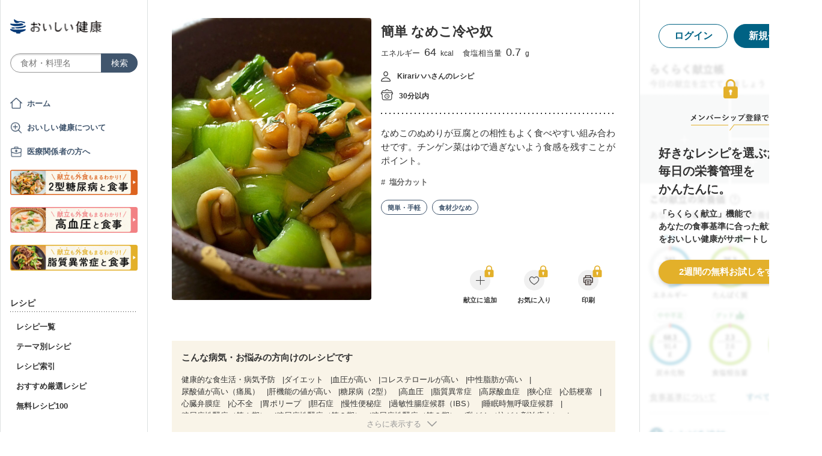

--- FILE ---
content_type: text/html; charset=utf-8
request_url: https://oishi-kenko.com/recipes/9623
body_size: 18328
content:
<!DOCTYPE html>
<html>
<head>
<!-- Google Tag Manager -->
<script>
  (function(w,d,s,l,i){w[l]=w[l]||[];w[l].push({'gtm.start':
  new Date().getTime(),event:'gtm.js'});var f=d.getElementsByTagName(s)[0],
  j=d.createElement(s),dl=l!='dataLayer'?'&l='+l:'';j.async=true;j.src=
  'https://www.googletagmanager.com/gtm.js?id='+i+dl;f.parentNode.insertBefore(j,f);
  })(window,document,'script','dataLayer','GTM-PGMP7633');
</script>
<!-- End Google Tag Manager -->

<script async src='https://www.googletagmanager.com/gtag/js?id=UA-87088116-1'></script>
<script>
  window.dataLayer = window.dataLayer || [];
  function gtag(){dataLayer.push(arguments);}
  gtag('set', 'linker', {'domains': ['oishi-kenko.com', 'articles.oishi-kenko.com']});
  gtag('js', new Date());
  gtag('config', 'UA-87088116-1');
  gtag('config', 'AW-650451956');
</script>

<script async='' crossorigin='anonymous' src='https://pagead2.googlesyndication.com/pagead/js/adsbygoogle.js?client=ca-pub-4938827245905815'></script>

<!-- 無料枠を使用しており、PV数に制限があるため対象先を制限する -->

<meta charset='utf-8'>
<meta content='IE=edge' http-equiv='x-ua-compatible'>
<meta content='width=device-width, initial-scale=1.0, maximum-scale=1.0, minimum-scale=1.0' name='viewport'>
<title>簡単 なめこ冷や奴 by Kirariハハ - 管理栄養士監修のレシピ検索・献立作成：おいしい健康 - 糖尿病</title><meta name="description" content="なめこのぬめりが豆腐との相性もよく食べやすい組み合わせです。チンゲン菜はゆで過ぎないよう食感を残すことがポイント。 健康的な食生活・病気予防、ダイエット、血圧が高い、コレステロールが高い、中性脂肪が高いなどの52の病気・お悩みの方向けのレシピです。" /><meta name="keywords" content="簡単 なめこ冷や奴,なめこ,チンゲン菜,白だし,豆腐,ごま油,糖尿病,血糖,血糖値,高血圧,減塩,血圧,シニア,高齢者,介護,流動食,嚥下食,脂質異常症,コレステロール,中性脂肪,女性,健康美,美容,レシピ,食事,献立" /><meta name="robots" content="noarchive" />
<meta property="og:site_name" content="おいしい健康" />
<meta property="og:url" content="https://oishi-kenko.com/recipes/9623" />
<meta property="og:title" content="簡単 なめこ冷や奴 by Kirariハハ - 管理栄養士監修のレシピ検索・献立作成：おいしい健康 - 糖尿病" />
<meta property="og:description" content="なめこのぬめりが豆腐との相性もよく食べやすい組み合わせです。チンゲン菜はゆで過ぎないよう食感を残すことがポイント。 健康的な食生活・病気予防、ダイエット、血圧が高い、コレステロールが高い、中性脂肪が高いなどの52の病気・お悩みの方向けのレシピです。" />
<meta property="og:image" content="https://img.oishi-kenko.com/images/kenko_outside_recipes/w=500,h=500,c=true/23458.jpg?2017-03-30%2016:28:53%20+0900" />
<meta property="og:type" content="article" />
<meta property="fb:app_id" content="196546304172480" />
<meta property="twitter:card" content="summary_large_image" />
<meta property="twitter:site" content="@oishi_kenko" />
<meta property="twitter:creator" content="@oishi_kenko" />
<meta property="twitter:title" content="簡単 なめこ冷や奴 by Kirariハハ - 管理栄養士監修のレシピ検索・献立作成：おいしい健康 - 糖尿病" />
<meta property="twitter:description" content="なめこのぬめりが豆腐との相性もよく食べやすい組み合わせです。チンゲン菜はゆで過ぎないよう食感を残すことがポイント。 健康的な食生活・病気予防、ダイエット、血圧が高い、コレステロールが高い、中性脂肪が高いなどの52の病気・お悩みの方向けのレシピです。" />
<meta property="twitter:image" content="https://img.oishi-kenko.com/images/kenko_outside_recipes/w=1000,h=500,c=true/23458.jpg?2017-03-30%2016:28:53%20+0900" />

<meta name="csrf-param" content="authenticity_token" />
<meta name="csrf-token" content="rnaE-7Yj1aqqlyyloD4kHLlODq2yh4N5CiMomt3LoXoOR1WLvEPILxKMyObiEqjDYHt9M435PWjqzSJj-wD1ZQ" />


<link rel="stylesheet" media="screen" href="https://use.fontawesome.com/releases/v5.0.6/css/all.css" />
<link rel="stylesheet" media="all" href="https://assets.oishi-kenko.com/kenko/assets/owan/all-aca699ffe43cf667331b919370fbf11b01748590cefeb7f6f0fc83e539db5304.css" />

<link rel="stylesheet" media="all" href="https://assets.oishi-kenko.com/kenko/assets/v2/all-e3b0c44298fc1c149afbf4c8996fb92427ae41e4649b934ca495991b7852b855.css" />
<!--[if lte IE 9 ]>
<link rel="stylesheet" media="all" href="https://assets.oishi-kenko.com/kenko/assets/v2/ie/ie-02b8c5c72060dba10e07b54d8498d5781211ee58c849512dbc62a9d742f76a88.css" />
<![endif]-->
<link rel="stylesheet" media="all" href="https://assets.oishi-kenko.com/kenko/assets/v2/recipes/show-e3b0c44298fc1c149afbf4c8996fb92427ae41e4649b934ca495991b7852b855.css">
<link rel="canonical" href="https://oishi-kenko.com/recipes/9623" />
<link rel="alternate" type="application/rss+xml" title="RSS" href="/rss.xml" />
<script src="https://assets.oishi-kenko.com/kenko/packs/js/v2/application-3d85d586cc8fcd3fd84d.js"></script>
<script src="https://assets.oishi-kenko.com/kenko/packs/js/v2/google_analytics/index-46eb98b030562ef11adb.js"></script>

<script src="https://assets.oishi-kenko.com/kenko/packs/js/v2/recipes/ingredient_unit-c90a23db7cc2297d6855.js"></script>
<script src="https://assets.oishi-kenko.com/kenko/packs/js/v2/shared/signup_guidance_modal-99e21173fa02f4a36da8.js"></script>
<script src="https://assets.oishi-kenko.com/kenko/packs/js/v2/shared/app_guidance_modal-ccf32fc2262bf1216700.js"></script>
<script src="https://assets.oishi-kenko.com/kenko/packs/js/v2/shared/signup_promotion_modal-88b20266b413e3710efa.js"></script>
<script src="https://assets.oishi-kenko.com/kenko/packs/js/v2/google_analytics/recipes/show-a6a3999ae5c1adda4d40.js"></script>
<script src="https://assets.oishi-kenko.com/kenko/packs/js/v2/recipes/rows_accordion-9e0cf9b932323e08d04f.js"></script>
<script src="https://assets.oishi-kenko.com/kenko/packs/js/v2/shared/ai_recommended_button-f547114973a85e2fdcef.js"></script>
<script src="https://assets.oishi-kenko.com/kenko/packs/js/v2/recipes/adjust_servings-8f8e0fb3eb6127663788.js"></script>
<script src="https://assets.oishi-kenko.com/kenko/packs/js/v2/footer/feedback_form-5a008e8dac44af3bc598.js"></script>
<link href='https://assets.oishi-kenko.com/kenko/images/favicon.ico' rel='shortcut icon'>
<link href="https://plus.google.com/104756081486527390460" rel="publisher" />
</head>
<body class='recipes_controller show_action js-body'>
<!-- Google Tag Manager (noscript) -->
<noscript>
<iframe height='0' src='https://www.googletagmanager.com/ns.html?id=GTM-PGMP7633' style='display:none;visibility:hidden' width='0'></iframe>
</noscript>
<!-- End Google Tag Manager (noscript) -->

<div id='fb-root'></div>

<div class='l-global'>
<header class='l-header'>
<div class='p-header'>
<div class='p-header__inner'>
<div class='p-header__head'>
<div class='p-header__left'>
<a class="p-header__icon-link js-header-menu" href=""><img alt="menu" class="p-header__menu-image" src="https://assets.oishi-kenko.com/kenko/assets/owan/icon/icon_menu_sp-224382c26c4fb26ed9e97fab0c7b5f3150b3c88bb20c6ea400ba08383e5d782c.png" />
</a></div>
<div class='p-header__logo'>
<a class="p-header__logo-link" href="/"><img alt="おいしい健康" class="p-header__logo-image" src="https://assets.oishi-kenko.com/kenko/assets/v2/commons/logo-d78f3c5ffd8d6071547783741c54ca01a26e9a2783ac5ce743db392f07fe8dc7.png" />
</a></div>
<div class='p-header__right'>
<a class="p-header__icon-link js-header-user" href=""><img alt="login" class="p-header__user-image" src="https://assets.oishi-kenko.com/kenko/assets/owan/icon/icon_login_sp-afcc44a135e116d65143df705c5869a6599d0c52235e265eda7d7003000e2623.png" />
</a></div>
</div>
<div class='p-header__search-form'>
<div class='c-form-search'>
<div class='c-form-search__form-container'>
<form class="c-form-search__form" action="/recipes" accept-charset="UTF-8" method="get"><input value="search" autocomplete="off" type="hidden" name="container" id="container" />
<input value="text_field" autocomplete="off" type="hidden" name="source" id="source" />
<input autocomplete="off" type="hidden" name="original_keyword" id="original_keyword" />
<input class="c-form-search__input-text" placeholder="食材・料理名" type="text" name="q" id="q" />
<input type="submit" name="commit" value="検索" class="c-form-search__submit" data-disable-with="検索" />
</form></div>
</div>

</div>
</div>
</div>

</header>
<div class='l-contents'>
<nav class='l-gnav'>
<div class='p-gnav js-gnav'>
<div class='p-gnav__sp-cover js-gnav-cover'></div>
<div class='p-gnav__content js-gnav-content'>
<div class='p-gnav__content-inner'>
<div class='p-gnav__inner'>
<div class='p-gnav__logo'>
<a class="p-gnav__logo-link" href="/"><img alt="おいしい健康" class="p-gnav__logo-image" src="https://assets.oishi-kenko.com/kenko/assets/v2/commons/logo-d78f3c5ffd8d6071547783741c54ca01a26e9a2783ac5ce743db392f07fe8dc7.png" />
</a></div>
<div class='p-gnav__search-form'>
<div class='c-form-search'>
<div class='c-form-search__form-container'>
<form class="c-form-search__form" action="/recipes" accept-charset="UTF-8" method="get"><input value="search" autocomplete="off" type="hidden" name="container" id="container" />
<input value="text_field" autocomplete="off" type="hidden" name="source" id="source" />
<input autocomplete="off" type="hidden" name="original_keyword" id="original_keyword" />
<input class="c-form-search__input-text" placeholder="食材・料理名" type="text" name="q" id="q" />
<input type="submit" name="commit" value="検索" class="c-form-search__submit" data-disable-with="検索" />
</form></div>
</div>

</div>
<div class='p-gnav__mypage'>
<ul class='p-gnav__mypage-list'>
<li class='p-gnav__mypage-item'>
<a class="p-gnav__mypage-item-link--home" href="/">ホーム</a>
</li>
<li class='p-gnav__mypage-item'>
<a class="p-gnav__mypage-item-link--service-description" href="/service_description">おいしい健康について</a>
</li>
<li class='p-gnav__mypage-item'>
<a target="_blank" class="p-gnav__mypage-item-link--for-medical-worker" href="/for_medical_workers">医療関係者の方へ</a>
</li>
<li class='p-gnav__mypage-item u-sp-only'>
<a href="/guides/diabetes"><img alt="きほんもコツもまるわかり！2型糖尿病と食事" src="https://assets.oishi-kenko.com/kenko/images/guide/banner/tounyou_banner_type_1.png" />
</a>
</li>
<li class='p-gnav__mypage-item u-pc-only'>
<a href="/guides/diabetes"><img alt="きほんもコツもまるわかり！2型糖尿病と食事" src="https://assets.oishi-kenko.com/kenko/images/guide/banner/tounyou_banner_type_1.png" />
</a>
</li>
<li class='p-gnav__mypage-item u-sp-only'>
<a href="/guides/hypertension"><img alt="きほんもコツもまるわかり！高血圧と食事" src="https://assets.oishi-kenko.com/kenko/images/guide/banner/hypertension/banner_type_1.png" />
</a>
</li>
<li class='p-gnav__mypage-item u-pc-only'>
<a href="/guides/hypertension"><img alt="きほんもコツもまるわかり！高血圧と食事" src="https://assets.oishi-kenko.com/kenko/images/guide/banner/hypertension/banner_type_1.png" />
</a>
</li>
<li class='p-gnav__mypage-item u-sp-only'>
<a href="/guides/dyslipidemia"><img alt="きほんもコツもまるわかり！脂質異常症と食事" src="https://assets.oishi-kenko.com/kenko/images/guide/banner/dyslipidemia/banner_type_1.png" />
</a>
</li>
<li class='p-gnav__mypage-item u-pc-only'>
<a href="/guides/dyslipidemia"><img alt="きほんもコツもまるわかり！脂質異常症と食事" src="https://assets.oishi-kenko.com/kenko/images/guide/banner/dyslipidemia/banner_type_1.png" />
</a>
</li>
</ul>
</div>
<div class='p-gnav__menu'>
<h2 class='p-gnav__heading'>
レシピ
</h2>
<ul class='p-gnav__menu-list'>
<li class='p-gnav__menu-item'>
<a class="p-gnav__menu-item-link" href="/recipes">レシピ一覧</a>
</li>
<li class='p-gnav__menu-item'>
<a class="p-gnav__menu-item-link" href="/themes">テーマ別レシピ</a>
</li>
<li class='p-gnav__menu-item'>
<a class="p-gnav__menu-item-link" href="/recipe_indices/genres">レシピ索引</a>
</li>
<li class='p-gnav__menu-item'>
<a class="p-gnav__menu-item-link" href="/recipes/prize_selections">おすすめ厳選レシピ</a>
</li>
<li class='p-gnav__menu-item'>
<a class="p-gnav__menu-item-link" href="/recipes?only_picked_free_open=1">無料レシピ100</a>
</li>
</ul>
</div>
<div class='p-gnav__menu'>
<h2 class='p-gnav__heading'>
献立
</h2>
<ul class='p-gnav__menu-list'>
<li class='p-gnav__menu-item'>
<a class="p-gnav__menu-item-link" href="/search_menus">献立検索
<span class="p-gnav__new-icon"></span>
</a></li>
<li class='p-gnav__menu-item js-gnav-submenu-block'>
<a class="p-gnav__menu-item-link--arrow js-gnav-submenu-button" href="">筑波大学附属病院の献立</a>
<ul class='p-gnav__submenu-list js-gnav-submenu-list'>
<li class='p-gnav__submenu-item'>
<a class="p-gnav__submenu-item-link" target="_blank" href="https://articles.oishi-kenko.com/partner/">糖尿病をお持ちの方のための1週間あんしん献立</a>
</li>
</ul>
</li>
<li class='p-gnav__menu-item js-gnav-submenu-block'>
<a class="p-gnav__menu-item-link--arrow js-gnav-submenu-button" href="">管理栄養士のおすすめ献立</a>
<ul class='p-gnav__submenu-list js-gnav-submenu-list'>
<li class='p-gnav__submenu-item'>
<a class="p-gnav__submenu-item-link" href="/recommended_menus?ailment_id=1">糖尿病の方向け</a>
</li>
<li class='p-gnav__submenu-item'>
<a class="p-gnav__submenu-item-link" href="/recommended_menus?ailment_id=2">高血圧の方向け</a>
</li>
<li class='p-gnav__submenu-item'>
<a class="p-gnav__submenu-item-link" href="/recommended_menus?ailment_id=5">脂質異常症の方向け</a>
</li>
</ul>
</li>
</ul>
</div>
<div class='p-gnav__menu'>
<h2 class='p-gnav__heading'>
みんなの寄付レシピ
</h2>
<ul class='p-gnav__menu-list'>
<li class='p-gnav__menu-item'>
<a class="p-gnav__menu-item-link" href="/practical_kitchens">みんなの寄付レシピとは</a>
</li>
<li class='p-gnav__menu-item'>
<a class="p-gnav__menu-item-link" href="/tieups/56">がんサバイバーキッチン</a>
</li>
<li class='p-gnav__menu-item'>
<a class="p-gnav__menu-item-link" href="/tieups/76">糖尿病のみなさんへ</a>
</li>
</ul>
</div>
<div class='p-gnav__menu'>
<h2 class='p-gnav__heading'>
症状に合わせて
</h2>
<ul class='p-gnav__menu-list'>
<li class='p-gnav__menu-item js-gnav-submenu-block'>
<a class="p-gnav__menu-item-link--arrow js-gnav-submenu-button" href="">症状・目的別の食事</a>
<ul class='p-gnav__submenu-list js-gnav-submenu-list'>
<li class='p-gnav__submenu-item'>
<a class="p-gnav__submenu-item-link" href="/tounyou">糖尿病の食事</a>
</li>
<li class='p-gnav__submenu-item'>
<a class="p-gnav__submenu-item-link" href="/kouketsuatsu">高血圧の食事</a>
</li>
<li class='p-gnav__submenu-item'>
<a class="p-gnav__submenu-item-link" href="/shishitsu">脂質異常症の食事</a>
</li>
<li class='p-gnav__submenu-item'>
<a class="p-gnav__submenu-item-link" href="/senior">シニア向けの食事</a>
</li>
<li class='p-gnav__submenu-item'>
<a class="p-gnav__submenu-item-link" href="/woman">女性の健康と美容</a>
</li>
</ul>
</li>
</ul>
</div>
<div class='p-gnav__menu'>
<h2 class='p-gnav__heading'>
よみもの
</h2>
<ul class='p-gnav__menu-list'>
<li class='p-gnav__menu-item--sp-only'>
<a target="_top" class="p-gnav__menu-item-link" href="/katgut/yomimono-gnav-link-sp">読みもの調べもの</a>
</li>
<li class='p-gnav__menu-item--pc-only'>
<a target="_top" class="p-gnav__menu-item-link" href="/katgut/yomimono-gnav-link-pc">読みもの調べもの</a>
</li>
<li class='p-gnav__menu-item'>
<a class="p-gnav__menu-item-link" href="/articles">読む、えいよう
<span class="p-gnav__new-icon"></span>
</a></li>
<li class='p-gnav__menu-item'>
<a class="p-gnav__menu-item-link" href="/magazines/backnumber">月刊おいしい健康
</a></li>
<li class='p-gnav__menu-item'>
<a class="p-gnav__menu-item-link" target="_blank" href="/katgut/zaitaku-gnav-link">おうちの過ごしかた
</a></li>
</ul>
</div>
<div class='p-gnav__pickup-ad--pc-only'>
<h2 class='p-gnav__heading'>
PR ピックアップ
</h2>
<ul class='p-gnav__pickup-ad-list'>
<li class='p-gnav__pickup-ad-item'>
<a target="_top" class="p-gnav__pickup-ad-item-link" href="/katgut/takeda_re_from_pickup"><div class='p-gnav__pickup-ad-item-image-container'>
<img alt="" role="presentation" class="p-gnav__pickup-ad-item-image hover-scale-image" src="https://assets.oishi-kenko.com/kenko/assets/ads/thumb_takeda_re-75f8532ca7464e5bba6b90ae66502dd2683e7754475890d32e73ceed7f4ee005.jpg" />
</div>
<span class='p-gnav__pickup-ad-item-text'>
見逃さないで　隠れ逆流性食道炎
</span>
</a></li>
<li class='p-gnav__pickup-ad-item'>
<a target="_top" class="p-gnav__pickup-ad-item-link" href="/katgut/otsuka_vivoo_yomueiyou_from_pickup"><div class='p-gnav__pickup-ad-item-image-container'>
<img alt="" role="presentation" class="p-gnav__pickup-ad-item-image hover-scale-image" src="https://assets.oishi-kenko.com/kenko/assets/ads/thumb_otsuka_vivoo-e60171b82e1b5f1f8732ddf0dd9a00280b393575063c27bb11704f205e611e99.jpg" />
</div>
<span class='p-gnav__pickup-ad-item-text'>
【コラム】栄養モニタリングサービスのデータをご紹介
</span>
</a></li>
<li class='p-gnav__pickup-ad-item'>
<a target="_top" class="p-gnav__pickup-ad-item-link" href="/katgut/gilead_uc_zadankai_ichiran_from_pickup"><div class='p-gnav__pickup-ad-item-image-container'>
<img alt="" role="presentation" class="p-gnav__pickup-ad-item-image hover-scale-image" src="https://assets.oishi-kenko.com/kenko/assets/ads/thumb_gilead_uc_zadankai-81bc22632d9f731a646831748d07aa9a2ca8d9383385f37ae1e204b11de764fc.jpg" />
</div>
<span class='p-gnav__pickup-ad-item-text'>
潰瘍性大腸炎患者さん座談会レポート
</span>
</a></li>
<li class='p-gnav__pickup-ad-item'>
<a target="_top" class="p-gnav__pickup-ad-item-link" href="/katgut/gileadra_taiken_13_from_pickup_banner"><div class='p-gnav__pickup-ad-item-image-container'>
<img alt="" role="presentation" class="p-gnav__pickup-ad-item-image hover-scale-image" src="https://assets.oishi-kenko.com/kenko/assets/ads/thumb_gileadra_taiken_13-8af4bfdb7ebbde7c8d8fb9996e9209506b4cbc95fa12a4c1d86b31ac8398e8bc.jpg" />
</div>
<span class='p-gnav__pickup-ad-item-text'>
関節リウマチ治療体験談vol.13
</span>
</a></li>
<li class='p-gnav__pickup-ad-item'>
<a target="_top" class="p-gnav__pickup-ad-item-link" href="/katgut/gilead_uc_taiken_ichiran_from_pickup"><div class='p-gnav__pickup-ad-item-image-container'>
<img alt="" role="presentation" class="p-gnav__pickup-ad-item-image hover-scale-image" src="https://assets.oishi-kenko.com/kenko/assets/ads/thumb_uc_taikendan_ichiran-2093ecd05fd56e6e43361f7de0b8724c549d002447b30a7e6e742274bdea1bba.jpg" />
</div>
<span class='p-gnav__pickup-ad-item-text'>
潰瘍性大腸炎患者さんの体験談
</span>
</a></li>
<li class='p-gnav__pickup-ad-item'>
<a target="_top" class="p-gnav__pickup-ad-item-link" href="/katgut/gileadra_keihatu2_from_pickup"><div class='p-gnav__pickup-ad-item-image-container'>
<img alt="" role="presentation" class="p-gnav__pickup-ad-item-image hover-scale-image" src="https://assets.oishi-kenko.com/kenko/assets/ads/thumb_gileadra_keihatu2-5e68a7eebef491914202a7e4467269343758a3f69a5b83d942ebf6ca26f364e6.jpg" />
</div>
<span class='p-gnav__pickup-ad-item-text'>
自分にあった関節リウマチ治療に出会うには
</span>
</a></li>
<li class='p-gnav__pickup-ad-item'>
<a target="_top" class="p-gnav__pickup-ad-item-link" href="/katgut/fujikko_daizu4_from_pickup"><div class='p-gnav__pickup-ad-item-image-container'>
<img alt="" role="presentation" class="p-gnav__pickup-ad-item-image hover-scale-image" src="https://assets.oishi-kenko.com/kenko/assets/ads/thumb_fujikko_daizu4-3e6c5f081af99b80221a0f3930e54668531265c60b78e7b4c5c4f2be1e6210f8.jpg" />
</div>
<span class='p-gnav__pickup-ad-item-text'>
大豆中心の朝たんぱくダイエットとは!?
</span>
</a></li>
<li class='p-gnav__pickup-ad-item'>
<a target="_top" class="p-gnav__pickup-ad-item-link" href="/katgut/hagoromo_tanpaku_from_owned_referral_pickup"><div class='p-gnav__pickup-ad-item-image-container'>
<img alt="" role="presentation" class="p-gnav__pickup-ad-item-image hover-scale-image" src="https://assets.oishi-kenko.com/kenko/assets/ads/thumb_hagoromo_tanpaku-6e0b61a950b1245c09bcb4210db7225189fbf319603cc594cb19b1e4bf9e83c5.jpg" />
</div>
<span class='p-gnav__pickup-ad-item-text'>
ツナでたんぱく質をプラスしましょう
</span>
</a></li>
<li class='p-gnav__pickup-ad-item'>
<a target="_top" class="p-gnav__pickup-ad-item-link" href="/katgut/gileadra_ichiran_from_owned_referral_pickup"><div class='p-gnav__pickup-ad-item-image-container'>
<img alt="" role="presentation" class="p-gnav__pickup-ad-item-image hover-scale-image" src="https://assets.oishi-kenko.com/kenko/assets/ads/thumb_gileadra_ichiran-1bf5b139d326e7ef23a7e68daf11f18913f5f695dbacfb70759ec6c589ac855f.jpg" />
</div>
<span class='p-gnav__pickup-ad-item-text'>
関節リウマチ治療体験談
</span>
</a></li>
<li class='p-gnav__pickup-ad-item'>
<a target="_top" class="p-gnav__pickup-ad-item-link" href="/katgut/gileadra_ra_sinki_from_owned_pickup"><div class='p-gnav__pickup-ad-item-image-container'>
<img alt="" role="presentation" class="p-gnav__pickup-ad-item-image hover-scale-image" src="https://assets.oishi-kenko.com/kenko/assets/ads/thumb_gileadra_ra_sinki-20621da70c26391b70179788ca4b5214dd498bf92234c1ae9969054d4540fa35.jpg" />
</div>
<span class='p-gnav__pickup-ad-item-text'>
【関節リウマチをお持ちの方】新規会員登録はこちらから
</span>
</a></li>
<li class='p-gnav__pickup-ad-item'>
<a target="_top" class="p-gnav__pickup-ad-item-link" href="/katgut/gileadra_uc_chiryou_from_owned_referral_pickup"><div class='p-gnav__pickup-ad-item-image-container'>
<img alt="" role="presentation" class="p-gnav__pickup-ad-item-image hover-scale-image" src="https://assets.oishi-kenko.com/kenko/assets/ads/thumb_gilead_uc_chiryou-661529dd9c51ffaf14794d88e6a9f17a44b9d44df960e0fe39aec17f80a1e5ab.jpg" />
</div>
<span class='p-gnav__pickup-ad-item-text'>
潰瘍性大腸炎の治療
</span>
</a></li>
<li class='p-gnav__pickup-ad-item'>
<a target="_top" class="p-gnav__pickup-ad-item-link" href="/katgut/gileadra_from_web_banner_pickup"><div class='p-gnav__pickup-ad-item-image-container'>
<img alt="" role="presentation" class="p-gnav__pickup-ad-item-image hover-scale-image" src="https://assets.oishi-kenko.com/kenko/assets/ads/thumb_gileadra-45367a1ca45a68244fb304297a8e503b7ab18169a5509aa97a75e62f925bf68c.jpg" />
</div>
<span class='p-gnav__pickup-ad-item-text'>
関節リウマチってどんな病気？まずはセルフチェック！
</span>
</a></li>
<li class='p-gnav__pickup-ad-item'>
<a target="_top" class="p-gnav__pickup-ad-item-link" href="/katgut/gileaduc_watashino_honne_from_web_banner_pickup"><div class='p-gnav__pickup-ad-item-image-container'>
<img alt="" role="presentation" class="p-gnav__pickup-ad-item-image hover-scale-image" src="https://assets.oishi-kenko.com/kenko/assets/ads/thumb_gilead_uc_watashinohonne-eace0a7dc33e552d865c405ecca1c4bdee5809241d2432e16ec464f5dffc6cf2.jpg" />
</div>
<span class='p-gnav__pickup-ad-item-text'>
潰瘍性大腸炎（UC）のみんなのほんね
</span>
</a></li>
<li class='p-gnav__pickup-ad-item'>
<a target="_top" class="p-gnav__pickup-ad-item-link" href="/katgut/ads_thum_pc_chugai_1week"><div class='p-gnav__pickup-ad-item-image-container'>
<img alt="" role="presentation" class="p-gnav__pickup-ad-item-image hover-scale-image" src="https://assets.oishi-kenko.com/kenko/assets/ads/thumb_chugai_1week_pc-5f998c5ee3427c10b30ffc99bd4e076a1c19337206c86829018ba105845479c4.jpg" />
</div>
<span class='p-gnav__pickup-ad-item-text'>
糖尿病患者さんに向けた　カンタン一週間献立レシピ
</span>
</a></li>
</ul>
</div>
<div class='p-gnav__menu'>
<h2 class='p-gnav__heading'>
その他
</h2>
<ul class='p-gnav__menu-list'>
<li class='p-gnav__menu-item'>
<a class="p-gnav__menu-item-link" href="/for_medical_workers">医療関係者のみなさまへ</a>
</li>
<li class='p-gnav__menu-item'>
<a class="p-gnav__menu-item-link" href="/service_description">おいしい健康について</a>
</li>
<li class='p-gnav__menu-item'>
<a class="p-gnav__menu-item-link js-gnav-menu-feedback" href="">おいしい健康へのご意見</a>
</li>
<li class='p-gnav__menu-item'>
<a class="p-gnav__menu-item-link" href="/support_requests/new">お問い合わせ</a>
</li>
<li class='p-gnav__menu-item'>
<a class="p-gnav__menu-item-link" href="https://support.oishi-kenko.com/hc/ja">よくある質問</a>
</li>
<li class='p-gnav__menu-item'>
<a class="p-gnav__menu-item-link" href="/informations">お知らせ一覧</a>
</li>
</ul>
</div>
</div>

<div class='p-gnav__product'>
<div class='p-gnav-product'>
<ul class='p-gnav-product__list--sp-only'>
<li class='p-gnav-product__item'>
<a class="p-gnav-product__item-link" href="/katgut/yomimono-gnav-banner-sp"><img class="p-gnav-product__item-image" src="https://assets.oishi-kenko.com/kenko/assets/v2/ads/banner_yomimono-667a766eab6b43a4e74d46ae32e1780ae1adb6f8659d98409d90bf7ac21b01b5.png" />
</a></li>
</ul>
<ul class='p-gnav-product__list--pc-only'>
<li class='p-gnav-product__item'>
<a class="p-gnav-product__item-link" href="/katgut/yomimono-gnav-banner-pc"><img class="p-gnav-product__item-image" src="https://assets.oishi-kenko.com/kenko/assets/v2/ads/banner_yomimono-667a766eab6b43a4e74d46ae32e1780ae1adb6f8659d98409d90bf7ac21b01b5.png" />
</a></li>
</ul>
</div>

</div>
</div>
</div>
</div>
</nav>
<main class='l-main'>
<div class='p-main'>
<div class='p-main__inner'>
<article class='p-recipe'>
<!-- / For google structured data -->
<script type='application/ld+json'>
{"@context":"http://schema.org/","@type":"Recipe","name":"簡単 なめこ冷や奴","description":"なめこのぬめりが豆腐との相性もよく食べやすい組み合わせです。チンゲン菜はゆで過ぎないよう食感を残すことがポイント。","image":"https://img.oishi-kenko.com/images/kenko_outside_recipes/w=500,h=500,c=true/23458.jpg?2017-03-30%2016:28:53%20+0900","author":{"@type":"Person","name":"Kirariハハ"},"datePublished":"2017-07-10T13:42:41.000+09:00","recipeIngredient":["なめこ: 30 g","チンゲン菜: 30 g","白だし: 小さじ1弱 (5 g)","豆腐: 60 g","ごま油: 小さじ1/4 (1 g)"],"recipeInstructions":["1. なめこ、チンゲン菜はそれぞれゆで、水けをきります。チンゲン菜は1cm幅に切ります。","2. 1をボウルに入れ、白だしを加えて和えます。冷蔵庫でよく冷やします。","3. 豆腐に2を乗せ、ごま油をかけたら出来上がりです。"],"recipeYield":"1人前","nutrition":{"@type":"NutritionInformation","calories":"64.0 kcal","proteinContent":"5.0 g","fatContent":"4.0 g","carbohydrateContent":"3.5 g","fiberContent":"2.0 g","cholesterolContent":"0.0 mg","sodiumContent":"276.0 mg"},"recipeCategory":"副菜","recipeCuisine":"和食","totalTime":"PT30M","video":{"@type":"VideoObject","name":"簡単 なめこ冷や奴","description":"なめこのぬめりが豆腐との相性もよく食べやすい組み合わせです。チンゲン菜はゆで過ぎないよう食感を残すことがポイント。","thumbnailUrl":["https://img.oishi-kenko.com/images/kenko_outside_recipes/w=500,h=375,c=true/23458.jpg?2017-03-30%2016:28:53%20+0900"],"embedUrl":null,"uploadDate":"2017-07-10T13:42:41.000+09:00"},"keywords":"簡単 なめこ冷や奴,なめこ,チンゲン菜,白だし,豆腐,ごま油,糖尿病,血糖,血糖値,高血圧,減塩,血圧,シニア,高齢者,介護,流動食,嚥下食,脂質異常症,コレステロール,中性脂肪,女性,健康美,美容,レシピ,食事,献立"}
</script>
<section class='p-recipe__section--detail'>
<div class='p-recipe-detail'>
<div class='p-recipe-detail__photo'>
<div class='p-recipe-detail__photo-image-container'>
<img alt="簡単 なめこ冷や奴" class="p-recipe-detail__photo-image--sp-only" src="https://img.oishi-kenko.com/images/kenko_outside_recipes/w=768,h=768,c=true/23458.jpg?2017-03-30%2016:28:53%20+0900" />
<img alt="簡単 なめこ冷や奴" class="p-recipe-detail__photo-image--pc-only" src="https://img.oishi-kenko.com/images/kenko_outside_recipes/w=664,h=940,c=true/23458.jpg?2017-03-30%2016:28:53%20+0900" />
</div>
<div class='p-recipe-detail__photo-shadow--sp-only'></div>
<div class='p-recipe-detail__title-container--sp-only'>
<h2 class='p-recipe-detail__title'>
簡単 なめこ冷や奴

</h2>
<div class='p-recipe-detail__nutrition'>
<div class='p-recipe-inline-nutrition'>
<ul class='p-recipe-inline-nutrition__list'>
<li class='p-recipe-inline-nutrition__item'>
エネルギー
<span class="value calories">64</span> <span class="unit">kcal</span>
</li>
<li class='p-recipe-inline-nutrition__item'>
食塩相当量
<span class="value">0.7</span> <span class="unit">g</span>
</li>
</ul>
</div>

</div>
</div>
</div>
<div class='p-recipe-detail__detail'>
<div class='p-recipe-detail__detail-inner'>
<div class='p-recipe-detail__title-container--pc-only'>
<h2 class='p-recipe-detail__title'>
簡単 なめこ冷や奴

</h2>
<div class='p-recipe-detail__nutrition'>
<div class='p-recipe-inline-nutrition'>
<ul class='p-recipe-inline-nutrition__list'>
<li class='p-recipe-inline-nutrition__item'>
エネルギー
<span class="value calories">64</span> <span class="unit">kcal</span>
</li>
<li class='p-recipe-inline-nutrition__item'>
食塩相当量
<span class="value">0.7</span> <span class="unit">g</span>
</li>
</ul>
</div>

</div>
</div>
<div class='p-recipe-detail__author'>
<div class='p-recipe-author'>
<div class='c-text-recipe-author'>
<div class='c-text-recipe-author__name--cookpad'>
Kirariハハさんのレシピ
</div>
</div>

</div>

</div>
<div class='p-recipe-detail__time'>
<div class='c-text-recipe-time'>
30分以内
</div>

</div>
<hr class='p-recipe-detail__section-border'>

<div class='p-recipe-detail__description'>
なめこのぬめりが豆腐との相性もよく食べやすい組み合わせです。チンゲン菜はゆで過ぎないよう食感を残すことがポイント。
</div>
<div class='p-recipe-detail__tag'>
<div class='p-recipe-tag'>
<ul class='p-recipe-tag__list'>
<li class='p-recipe-tag__item'>
<div class='c-text-hash-tag'>
塩分カット
</div>

</li>
</ul>
</div>

</div>
<div class='p-recipe-detail__related-tag'>
<div class='p-recipe-related-tag'>
<ul class='p-recipe-related-tag__list'>
<li class='p-recipe-related-tag__item'>
<div class='c-button-round-tag'>
<a class="c-button-round-tag__link" href="/recipes?icon_id=18">簡単・手軽
</a></div>

</li>
<li class='p-recipe-related-tag__item'>
<div class='c-button-round-tag'>
<a class="c-button-round-tag__link" href="/recipes?icon_id=21">食材少なめ
</a></div>

</li>
</ul>
</div>

</div>
</div>
<div class='p-recipe-detail__relevant_dietary_concerns u-sp-only'>
<div class='c-recipes-relevant-dietary-concerns js-rows-accordion'>
<h3 class='c-recipes-relevant-dietary-concerns__title'>
こんな病気・お悩みの方向けのレシピです
</h3>
<div class='c-recipes-relevant-dietary-concerns__text-wrapper js-rows-accordion-target'>
<span class='c-recipes-relevant-dietary-concerns__text'>
健康的な食生活・病気予防
</span>
<span class='c-recipes-relevant-dietary-concerns__text'>
ダイエット
</span>
<span class='c-recipes-relevant-dietary-concerns__text'>
血圧が高い
</span>
<span class='c-recipes-relevant-dietary-concerns__text'>
コレステロールが高い
</span>
<span class='c-recipes-relevant-dietary-concerns__text'>
中性脂肪が高い
</span>
<span class='c-recipes-relevant-dietary-concerns__text'>
尿酸値が高い（痛風）
</span>
<span class='c-recipes-relevant-dietary-concerns__text'>
肝機能の値が高い
</span>
<span class='c-recipes-relevant-dietary-concerns__text'>
糖尿病（2型）
</span>
<span class='c-recipes-relevant-dietary-concerns__text'>
高血圧
</span>
<span class='c-recipes-relevant-dietary-concerns__text'>
脂質異常症
</span>
<span class='c-recipes-relevant-dietary-concerns__text'>
高尿酸血症
</span>
<span class='c-recipes-relevant-dietary-concerns__text'>
狭心症
</span>
<span class='c-recipes-relevant-dietary-concerns__text'>
心筋梗塞
</span>
<span class='c-recipes-relevant-dietary-concerns__text'>
心臓弁膜症
</span>
<span class='c-recipes-relevant-dietary-concerns__text'>
心不全
</span>
<span class='c-recipes-relevant-dietary-concerns__text'>
胃ポリープ
</span>
<span class='c-recipes-relevant-dietary-concerns__text'>
胆石症
</span>
<span class='c-recipes-relevant-dietary-concerns__text'>
慢性便秘症
</span>
<span class='c-recipes-relevant-dietary-concerns__text'>
過敏性腸症候群（IBS）
</span>
<span class='c-recipes-relevant-dietary-concerns__text'>
睡眠時無呼吸症候群
</span>
<span class='c-recipes-relevant-dietary-concerns__text'>
糖尿病性腎症（第１期）
</span>
<span class='c-recipes-relevant-dietary-concerns__text'>
糖尿病性腎症（第２期）
</span>
<span class='c-recipes-relevant-dietary-concerns__text'>
糖尿病性腎症（第３期）
</span>
<span class='c-recipes-relevant-dietary-concerns__text'>
乳がん（抗がん剤治療中）
</span>
<span class='c-recipes-relevant-dietary-concerns__text'>
乳がん（ホルモン療法中）
</span>
<span class='c-recipes-relevant-dietary-concerns__text'>
乳がん（放射線治療中）
</span>
<span class='c-recipes-relevant-dietary-concerns__text'>
乳がん治療を終えた方・経過観察中の方など
</span>
<span class='c-recipes-relevant-dietary-concerns__text'>
胃がん治療を終えた方・経過観察中の方など
</span>
<span class='c-recipes-relevant-dietary-concerns__text'>
大腸がん治療を終えた方・経過観察中の方など
</span>
<span class='c-recipes-relevant-dietary-concerns__text'>
大腸がん（放射線治療中）
</span>
<span class='c-recipes-relevant-dietary-concerns__text'>
飲み込みにくい
</span>
<span class='c-recipes-relevant-dietary-concerns__text'>
味の感じ方が変わった
</span>
<span class='c-recipes-relevant-dietary-concerns__text'>
食欲がない
</span>
<span class='c-recipes-relevant-dietary-concerns__text'>
妊娠中（初期）
</span>
<span class='c-recipes-relevant-dietary-concerns__text'>
妊婦健診・体重増加が気になる（初期）
</span>
<span class='c-recipes-relevant-dietary-concerns__text'>
妊婦健診・血圧が気になる（初期）
</span>
<span class='c-recipes-relevant-dietary-concerns__text'>
妊婦健診・血糖値が気になる（初期）
</span>
<span class='c-recipes-relevant-dietary-concerns__text'>
妊娠高血圧（中期）
</span>
<span class='c-recipes-relevant-dietary-concerns__text'>
妊娠糖尿病（初期）
</span>
<span class='c-recipes-relevant-dietary-concerns__text'>
産後（母乳）
</span>
<span class='c-recipes-relevant-dietary-concerns__text'>
産後（混合栄養）
</span>
<span class='c-recipes-relevant-dietary-concerns__text'>
産後（ミルク）
</span>
<span class='c-recipes-relevant-dietary-concerns__text'>
骨折
</span>
<span class='c-recipes-relevant-dietary-concerns__text'>
骨粗しょう症
</span>
<span class='c-recipes-relevant-dietary-concerns__text'>
関節リウマチ
</span>
<span class='c-recipes-relevant-dietary-concerns__text'>
乾癬
</span>
<span class='c-recipes-relevant-dietary-concerns__text'>
フレイル（年齢に合わせた体作り）
</span>
<span class='c-recipes-relevant-dietary-concerns__text'>
低栄養予防
</span>
<span class='c-recipes-relevant-dietary-concerns__text'>
貧血対策
</span>
<span class='c-recipes-relevant-dietary-concerns__text'>
ニキビ・肌荒れ
</span>
<span class='c-recipes-relevant-dietary-concerns__text'>
妊活中
</span>
<span class='c-recipes-relevant-dietary-concerns__text'>
更年期
</span>
</div>
<div class='c-recipes-relevant-dietary-concerns__button-wrapper'>
<button class='c-recipes-relevant-dietary-concerns__button js-rows-accordion-trigger u-hover'>
さらに表示する
</button>
</div>
</div>

</div>
<div class='p-recipe-detail__action'>
<div class='p-recipe-basic-action__not-loggin-wrapper'>
<div class='p-recipe-basic-action--sp-wide'>
<ul class='p-recipe-basic-action__list'>
<li class='p-recipe-basic-action__item'>
<div class='p-recipe-basic-action__item-inner'>
<div class='c-button-circle'>
<div class='c-button-circle__link'>
<div class='c-button-circle__container js-signup-promotion-modal-trigger'>
<div class='c-button-circle__image-container'>
<span class='c-button-circle__image--add-menu '></span>
</div>
<div class='c-button-circle__title'>
献立に追加
</div>
</div>
</div>
</div>

<img class="p-recipe-basic-action__item-not-loggin-image" src="https://assets.oishi-kenko.com/kenko/assets/v2/recipe/padlock-d03c5783f7258c14aa9c16dad310776f60152330ab6a8c986a593a96ee6e856a.png" />
</div>
</li>
<li class='p-recipe-basic-action__item'>
<div class='p-recipe-basic-action__item-inner'>
<div class='c-button-circle'>
<div class='c-button-circle__link'>
<div class='c-button-circle__container js-signup-promotion-modal-trigger'>
<div class='c-button-circle__image-container'>
<span class='c-button-circle__image--add-favorite '></span>
</div>
<div class='c-button-circle__title'>
お気に入り
</div>
</div>
</div>
</div>

<img class="p-recipe-basic-action__item-not-loggin-image" src="https://assets.oishi-kenko.com/kenko/assets/v2/recipe/padlock-d03c5783f7258c14aa9c16dad310776f60152330ab6a8c986a593a96ee6e856a.png" />
</div>
</li>
<li class='p-recipe-basic-action__item'>
<div class='p-recipe-basic-action__item-inner'>
<div class='c-button-circle'>
<div class='c-button-circle__link'>
<div class='c-button-circle__container js-signup-promotion-modal-trigger'>
<div class='c-button-circle__image-container'>
<span class='c-button-circle__image--print '></span>
</div>
<div class='c-button-circle__title'>
印刷
</div>
</div>
</div>
</div>

<img class="p-recipe-basic-action__item-not-loggin-image" src="https://assets.oishi-kenko.com/kenko/assets/v2/recipe/padlock-d03c5783f7258c14aa9c16dad310776f60152330ab6a8c986a593a96ee6e856a.png" />
</div>
</li>
</ul>
</div>
</div>

</div>
</div>
</div>

</section>
<div class='p-recipe__relevant_dietary_concerns u-pc-only'>
<div class='c-recipes-relevant-dietary-concerns js-rows-accordion'>
<h3 class='c-recipes-relevant-dietary-concerns__title'>
こんな病気・お悩みの方向けのレシピです
</h3>
<div class='c-recipes-relevant-dietary-concerns__text-wrapper js-rows-accordion-target'>
<span class='c-recipes-relevant-dietary-concerns__text'>
健康的な食生活・病気予防
</span>
<span class='c-recipes-relevant-dietary-concerns__text'>
ダイエット
</span>
<span class='c-recipes-relevant-dietary-concerns__text'>
血圧が高い
</span>
<span class='c-recipes-relevant-dietary-concerns__text'>
コレステロールが高い
</span>
<span class='c-recipes-relevant-dietary-concerns__text'>
中性脂肪が高い
</span>
<span class='c-recipes-relevant-dietary-concerns__text'>
尿酸値が高い（痛風）
</span>
<span class='c-recipes-relevant-dietary-concerns__text'>
肝機能の値が高い
</span>
<span class='c-recipes-relevant-dietary-concerns__text'>
糖尿病（2型）
</span>
<span class='c-recipes-relevant-dietary-concerns__text'>
高血圧
</span>
<span class='c-recipes-relevant-dietary-concerns__text'>
脂質異常症
</span>
<span class='c-recipes-relevant-dietary-concerns__text'>
高尿酸血症
</span>
<span class='c-recipes-relevant-dietary-concerns__text'>
狭心症
</span>
<span class='c-recipes-relevant-dietary-concerns__text'>
心筋梗塞
</span>
<span class='c-recipes-relevant-dietary-concerns__text'>
心臓弁膜症
</span>
<span class='c-recipes-relevant-dietary-concerns__text'>
心不全
</span>
<span class='c-recipes-relevant-dietary-concerns__text'>
胃ポリープ
</span>
<span class='c-recipes-relevant-dietary-concerns__text'>
胆石症
</span>
<span class='c-recipes-relevant-dietary-concerns__text'>
慢性便秘症
</span>
<span class='c-recipes-relevant-dietary-concerns__text'>
過敏性腸症候群（IBS）
</span>
<span class='c-recipes-relevant-dietary-concerns__text'>
睡眠時無呼吸症候群
</span>
<span class='c-recipes-relevant-dietary-concerns__text'>
糖尿病性腎症（第１期）
</span>
<span class='c-recipes-relevant-dietary-concerns__text'>
糖尿病性腎症（第２期）
</span>
<span class='c-recipes-relevant-dietary-concerns__text'>
糖尿病性腎症（第３期）
</span>
<span class='c-recipes-relevant-dietary-concerns__text'>
乳がん（抗がん剤治療中）
</span>
<span class='c-recipes-relevant-dietary-concerns__text'>
乳がん（ホルモン療法中）
</span>
<span class='c-recipes-relevant-dietary-concerns__text'>
乳がん（放射線治療中）
</span>
<span class='c-recipes-relevant-dietary-concerns__text'>
乳がん治療を終えた方・経過観察中の方など
</span>
<span class='c-recipes-relevant-dietary-concerns__text'>
胃がん治療を終えた方・経過観察中の方など
</span>
<span class='c-recipes-relevant-dietary-concerns__text'>
大腸がん治療を終えた方・経過観察中の方など
</span>
<span class='c-recipes-relevant-dietary-concerns__text'>
大腸がん（放射線治療中）
</span>
<span class='c-recipes-relevant-dietary-concerns__text'>
飲み込みにくい
</span>
<span class='c-recipes-relevant-dietary-concerns__text'>
味の感じ方が変わった
</span>
<span class='c-recipes-relevant-dietary-concerns__text'>
食欲がない
</span>
<span class='c-recipes-relevant-dietary-concerns__text'>
妊娠中（初期）
</span>
<span class='c-recipes-relevant-dietary-concerns__text'>
妊婦健診・体重増加が気になる（初期）
</span>
<span class='c-recipes-relevant-dietary-concerns__text'>
妊婦健診・血圧が気になる（初期）
</span>
<span class='c-recipes-relevant-dietary-concerns__text'>
妊婦健診・血糖値が気になる（初期）
</span>
<span class='c-recipes-relevant-dietary-concerns__text'>
妊娠高血圧（中期）
</span>
<span class='c-recipes-relevant-dietary-concerns__text'>
妊娠糖尿病（初期）
</span>
<span class='c-recipes-relevant-dietary-concerns__text'>
産後（母乳）
</span>
<span class='c-recipes-relevant-dietary-concerns__text'>
産後（混合栄養）
</span>
<span class='c-recipes-relevant-dietary-concerns__text'>
産後（ミルク）
</span>
<span class='c-recipes-relevant-dietary-concerns__text'>
骨折
</span>
<span class='c-recipes-relevant-dietary-concerns__text'>
骨粗しょう症
</span>
<span class='c-recipes-relevant-dietary-concerns__text'>
関節リウマチ
</span>
<span class='c-recipes-relevant-dietary-concerns__text'>
乾癬
</span>
<span class='c-recipes-relevant-dietary-concerns__text'>
フレイル（年齢に合わせた体作り）
</span>
<span class='c-recipes-relevant-dietary-concerns__text'>
低栄養予防
</span>
<span class='c-recipes-relevant-dietary-concerns__text'>
貧血対策
</span>
<span class='c-recipes-relevant-dietary-concerns__text'>
ニキビ・肌荒れ
</span>
<span class='c-recipes-relevant-dietary-concerns__text'>
妊活中
</span>
<span class='c-recipes-relevant-dietary-concerns__text'>
更年期
</span>
</div>
<div class='c-recipes-relevant-dietary-concerns__button-wrapper'>
<button class='c-recipes-relevant-dietary-concerns__button js-rows-accordion-trigger u-hover'>
さらに表示する
</button>
</div>
</div>

</div>
<div class='u-sp-only'>
<button class='p-recipe__ai-recommended-menu-button js-ai-recommended-menu-button'>
<img alt="このレシピから献立提案" src="https://assets.oishi-kenko.com/kenko/assets/v2/recipe/ai_recommended_menu_banner_sp-be14c1e3465baa7bf5debf90095cbabeb7c29c71b389f5c7160dbbd4cc42650a.png" />
</button>
</div>
<hr class='p-main__section-border--dotted--pc-only'>
<hr class='p-main__section-border--wide--sp-only'>
<section class='p-recipe__section'>
<h2 class='p-recipe__heading'>
<span class='p-recipe__heading'>
すべての栄養価
</span>
<span class='p-recipe__description'>
(1人分)
</span>
</h2>
<div class='p-recipe__content--all-nutrition'>
<div class='p-recipe-all-nutrition'>
<div class='c-nutrition-table'>
<div class='c-nutrition-table--pc-only'>
<div class='c-nutrition-table__inner'>
<div class='c-nutrition-table__column--3'>
<div class='c-nutrition-table__cell--1 '>
<div class='c-nutrition-table__name'>
エネルギー
</div>
<div class='c-nutrition-table__value-and-unit'>
<strong>
64
</strong>
kcal
</div>
</div>
<div class='c-nutrition-table__cell--1 '>
<div class='c-nutrition-table__name'>
食塩相当量
</div>
<div class='c-nutrition-table__value-and-unit'>
<strong>
0.7
</strong>
g
</div>
</div>
<div class='c-nutrition-table__cell--1 '>
<div class='c-nutrition-table__name'>
たんぱく質
</div>
<div class='c-nutrition-table__value-and-unit'>
<strong>
5.0
</strong>
g
</div>
</div>
<div class='c-nutrition-table__cell--1 '>
<div class='c-nutrition-table__name'>
脂質
</div>
<div class='c-nutrition-table__value-and-unit'>
<strong>
4.0
</strong>
g
</div>
</div>
<div class='c-nutrition-table__cell--1 '>
<div class='c-nutrition-table__name'>
炭水化物
</div>
<div class='c-nutrition-table__value-and-unit'>
<strong>
3.5
</strong>
g
</div>
</div>
<div class='c-nutrition-table__cell--1 '>
<div class='c-nutrition-table__name'>
糖質
</div>
<div class='c-nutrition-table__value-and-unit'>
<strong>
1.5
</strong>
g
</div>
</div>
<div class='c-nutrition-table__cell--1 '>
<div class='c-nutrition-table__name'>
食物繊維
</div>
<div class='c-nutrition-table__value-and-unit'>
<strong>
2.0
</strong>
g
</div>
</div>
<div class='c-nutrition-table__cell--1 '>
<div class='c-nutrition-table__name'>
水溶性食物繊維
</div>
<div class='c-nutrition-table__value-and-unit'>
<strong>
0.8
</strong>
g
</div>
</div>
<div class='c-nutrition-table__cell--1 '>
<div class='c-nutrition-table__name'>
不溶性食物繊維
</div>
<div class='c-nutrition-table__value-and-unit'>
<strong>
1.2
</strong>
g
</div>
</div>
<div class='c-nutrition-table__cell--1 '>
<div class='c-nutrition-table__name'>
カリウム
</div>
<div class='c-nutrition-table__value-and-unit'>
<strong>
216
</strong>
mg
</div>
</div>
</div>
<div class='c-nutrition-table__column--3'>
<div class='c-nutrition-table__cell--2 '>
<div class='c-nutrition-table__name'>
カルシウム
</div>
<div class='c-nutrition-table__value-and-unit'>
<strong>
87
</strong>
mg
</div>
</div>
<div class='c-nutrition-table__cell--2 '>
<div class='c-nutrition-table__name'>
マグネシウム
</div>
<div class='c-nutrition-table__value-and-unit'>
<strong>
42
</strong>
mg
</div>
</div>
<div class='c-nutrition-table__cell--2 '>
<div class='c-nutrition-table__name'>
リン
</div>
<div class='c-nutrition-table__value-and-unit'>
<strong>
81
</strong>
mg
</div>
</div>
<div class='c-nutrition-table__cell--2 '>
<div class='c-nutrition-table__name'>
鉄
</div>
<div class='c-nutrition-table__value-and-unit'>
<strong>
1.4
</strong>
mg
</div>
</div>
<div class='c-nutrition-table__cell--2 '>
<div class='c-nutrition-table__name'>
亜鉛
</div>
<div class='c-nutrition-table__value-and-unit'>
<strong>
0.6
</strong>
mg
</div>
</div>
<div class='c-nutrition-table__cell--2 '>
<div class='c-nutrition-table__name'>
ヨウ素
</div>
<div class='c-nutrition-table__value-and-unit'>
<strong>
4
</strong>
µg
</div>
</div>
<div class='c-nutrition-table__cell--2 '>
<div class='c-nutrition-table__name'>
コレステロール
</div>
<div class='c-nutrition-table__value-and-unit'>
<strong>
0
</strong>
mg
</div>
</div>
<div class='c-nutrition-table__cell--2 '>
<div class='c-nutrition-table__name'>
ビタミンB1
</div>
<div class='c-nutrition-table__value-and-unit'>
<strong>
0.08
</strong>
mg
</div>
</div>
<div class='c-nutrition-table__cell--2 '>
<div class='c-nutrition-table__name'>
ビタミンB2
</div>
<div class='c-nutrition-table__value-and-unit'>
<strong>
0.08
</strong>
mg
</div>
</div>
<div class='c-nutrition-table__cell--2 '>
<div class='c-nutrition-table__name'>
ビタミンC
</div>
<div class='c-nutrition-table__value-and-unit'>
<strong>
7
</strong>
mg
</div>
</div>
</div>
<div class='c-nutrition-table__column--3'>
<div class='c-nutrition-table__cell--3 '>
<div class='c-nutrition-table__name'>
ビタミンB6
</div>
<div class='c-nutrition-table__value-and-unit'>
<strong>
0.07
</strong>
mg
</div>
</div>
<div class='c-nutrition-table__cell--3 '>
<div class='c-nutrition-table__name'>
ビタミンB12
</div>
<div class='c-nutrition-table__value-and-unit'>
<strong>
0.0
</strong>
µg
</div>
</div>
<div class='c-nutrition-table__cell--3 '>
<div class='c-nutrition-table__name'>
葉酸
</div>
<div class='c-nutrition-table__value-and-unit'>
<strong>
45
</strong>
µg
</div>
</div>
<div class='c-nutrition-table__cell--3 '>
<div class='c-nutrition-table__name'>
ビタミンA
</div>
<div class='c-nutrition-table__value-and-unit'>
<strong>
51
</strong>
µg
</div>
</div>
<div class='c-nutrition-table__cell--3 '>
<div class='c-nutrition-table__name'>
ビタミンD
</div>
<div class='c-nutrition-table__value-and-unit'>
<strong>
0.0
</strong>
µg
</div>
</div>
<div class='c-nutrition-table__cell--3 '>
<div class='c-nutrition-table__name'>
ビタミンK
</div>
<div class='c-nutrition-table__value-and-unit'>
<strong>
29
</strong>
µg
</div>
</div>
<div class='c-nutrition-table__cell--3 '>
<div class='c-nutrition-table__name'>
ビタミンE
</div>
<div class='c-nutrition-table__value-and-unit'>
<strong>
0.3
</strong>
mg
</div>
</div>
<div class='c-nutrition-table__cell--3 '>
<div class='c-nutrition-table__name'>
飽和脂肪酸
</div>
<div class='c-nutrition-table__value-and-unit'>
<strong>
0.63
</strong>
g
</div>
</div>
<div class='c-nutrition-table__cell--3 '>
<div class='c-nutrition-table__name'>
一価不飽和脂肪酸
</div>
<div class='c-nutrition-table__value-and-unit'>
<strong>
0.94
</strong>
g
</div>
</div>
<div class='c-nutrition-table__cell--3 '>
<div class='c-nutrition-table__name'>
多価不飽和脂肪酸
</div>
<div class='c-nutrition-table__value-and-unit'>
<strong>
2.01
</strong>
g
</div>
</div>
</div>

</div>
</div>
<div class='c-nutrition-table--sp-only'>
<div class='c-nutrition-table__inner'>
<div class='c-nutrition-table__column--2'>
<div class='c-nutrition-table__cell--1 '>
<div class='c-nutrition-table__name'>
エネルギー
</div>
<div class='c-nutrition-table__value-and-unit'>
<strong>
64
</strong>
kcal
</div>
</div>
<div class='c-nutrition-table__cell--1 '>
<div class='c-nutrition-table__name'>
食塩相当量
</div>
<div class='c-nutrition-table__value-and-unit'>
<strong>
0.7
</strong>
g
</div>
</div>
<div class='c-nutrition-table__cell--1 '>
<div class='c-nutrition-table__name'>
たんぱく質
</div>
<div class='c-nutrition-table__value-and-unit'>
<strong>
5.0
</strong>
g
</div>
</div>
<div class='c-nutrition-table__cell--1 '>
<div class='c-nutrition-table__name'>
脂質
</div>
<div class='c-nutrition-table__value-and-unit'>
<strong>
4.0
</strong>
g
</div>
</div>
<div class='c-nutrition-table__cell--1 '>
<div class='c-nutrition-table__name'>
炭水化物
</div>
<div class='c-nutrition-table__value-and-unit'>
<strong>
3.5
</strong>
g
</div>
</div>
<div class='c-nutrition-table__cell--1 '>
<div class='c-nutrition-table__name'>
糖質
</div>
<div class='c-nutrition-table__value-and-unit'>
<strong>
1.5
</strong>
g
</div>
</div>
<div class='c-nutrition-table__cell--1 '>
<div class='c-nutrition-table__name'>
食物繊維
</div>
<div class='c-nutrition-table__value-and-unit'>
<strong>
2.0
</strong>
g
</div>
</div>
<div class='c-nutrition-table__cell--1 '>
<div class='c-nutrition-table__name'>
水溶性食物繊維
</div>
<div class='c-nutrition-table__value-and-unit'>
<strong>
0.8
</strong>
g
</div>
</div>
<div class='c-nutrition-table__cell--1 '>
<div class='c-nutrition-table__name'>
不溶性食物繊維
</div>
<div class='c-nutrition-table__value-and-unit'>
<strong>
1.2
</strong>
g
</div>
</div>
<div class='c-nutrition-table__cell--1 '>
<div class='c-nutrition-table__name'>
カリウム
</div>
<div class='c-nutrition-table__value-and-unit'>
<strong>
216
</strong>
mg
</div>
</div>
<div class='c-nutrition-table__cell--1 '>
<div class='c-nutrition-table__name'>
カルシウム
</div>
<div class='c-nutrition-table__value-and-unit'>
<strong>
87
</strong>
mg
</div>
</div>
<div class='c-nutrition-table__cell--1 '>
<div class='c-nutrition-table__name'>
マグネシウム
</div>
<div class='c-nutrition-table__value-and-unit'>
<strong>
42
</strong>
mg
</div>
</div>
<div class='c-nutrition-table__cell--1 '>
<div class='c-nutrition-table__name'>
リン
</div>
<div class='c-nutrition-table__value-and-unit'>
<strong>
81
</strong>
mg
</div>
</div>
<div class='c-nutrition-table__cell--1 '>
<div class='c-nutrition-table__name'>
鉄
</div>
<div class='c-nutrition-table__value-and-unit'>
<strong>
1.4
</strong>
mg
</div>
</div>
<div class='c-nutrition-table__cell--1 '>
<div class='c-nutrition-table__name'>
亜鉛
</div>
<div class='c-nutrition-table__value-and-unit'>
<strong>
0.6
</strong>
mg
</div>
</div>
</div>
<div class='c-nutrition-table__column--2'>
<div class='c-nutrition-table__cell--2 '>
<div class='c-nutrition-table__name'>
ヨウ素
</div>
<div class='c-nutrition-table__value-and-unit'>
<strong>
4
</strong>
µg
</div>
</div>
<div class='c-nutrition-table__cell--2 '>
<div class='c-nutrition-table__name'>
コレステロール
</div>
<div class='c-nutrition-table__value-and-unit'>
<strong>
0
</strong>
mg
</div>
</div>
<div class='c-nutrition-table__cell--2 '>
<div class='c-nutrition-table__name'>
ビタミンB1
</div>
<div class='c-nutrition-table__value-and-unit'>
<strong>
0.08
</strong>
mg
</div>
</div>
<div class='c-nutrition-table__cell--2 '>
<div class='c-nutrition-table__name'>
ビタミンB2
</div>
<div class='c-nutrition-table__value-and-unit'>
<strong>
0.08
</strong>
mg
</div>
</div>
<div class='c-nutrition-table__cell--2 '>
<div class='c-nutrition-table__name'>
ビタミンC
</div>
<div class='c-nutrition-table__value-and-unit'>
<strong>
7
</strong>
mg
</div>
</div>
<div class='c-nutrition-table__cell--2 '>
<div class='c-nutrition-table__name'>
ビタミンB6
</div>
<div class='c-nutrition-table__value-and-unit'>
<strong>
0.07
</strong>
mg
</div>
</div>
<div class='c-nutrition-table__cell--2 '>
<div class='c-nutrition-table__name'>
ビタミンB12
</div>
<div class='c-nutrition-table__value-and-unit'>
<strong>
0.0
</strong>
µg
</div>
</div>
<div class='c-nutrition-table__cell--2 '>
<div class='c-nutrition-table__name'>
葉酸
</div>
<div class='c-nutrition-table__value-and-unit'>
<strong>
45
</strong>
µg
</div>
</div>
<div class='c-nutrition-table__cell--2 '>
<div class='c-nutrition-table__name'>
ビタミンA
</div>
<div class='c-nutrition-table__value-and-unit'>
<strong>
51
</strong>
µg
</div>
</div>
<div class='c-nutrition-table__cell--2 '>
<div class='c-nutrition-table__name'>
ビタミンD
</div>
<div class='c-nutrition-table__value-and-unit'>
<strong>
0.0
</strong>
µg
</div>
</div>
<div class='c-nutrition-table__cell--2 '>
<div class='c-nutrition-table__name'>
ビタミンK
</div>
<div class='c-nutrition-table__value-and-unit'>
<strong>
29
</strong>
µg
</div>
</div>
<div class='c-nutrition-table__cell--2 '>
<div class='c-nutrition-table__name'>
ビタミンE
</div>
<div class='c-nutrition-table__value-and-unit'>
<strong>
0.3
</strong>
mg
</div>
</div>
<div class='c-nutrition-table__cell--2 '>
<div class='c-nutrition-table__name'>
飽和脂肪酸
</div>
<div class='c-nutrition-table__value-and-unit'>
<strong>
0.63
</strong>
g
</div>
</div>
<div class='c-nutrition-table__cell--2 '>
<div class='c-nutrition-table__name'>
一価不飽和脂肪酸
</div>
<div class='c-nutrition-table__value-and-unit'>
<strong>
0.94
</strong>
g
</div>
</div>
<div class='c-nutrition-table__cell--2 '>
<div class='c-nutrition-table__name'>
多価不飽和脂肪酸
</div>
<div class='c-nutrition-table__value-and-unit'>
<strong>
2.01
</strong>
g
</div>
</div>
</div>

</div>
</div>
</div>

<div class='p-recipe-all-nutrition__description'>
煮物や麺類の残り汁など、実際には食さないと想定される栄養価は、上記リストから除いてあります。
</div>
</div>

</div>
</section>
<hr class='p-main__section-border--wide'>
<section class='p-recipe__section'>
<div class='p-recipe__content'>
<div class='p-recipe-ingredient'>
<div class='p-recipe-ingredient__heading'>
<div class='p-recipe-ingredient__heading-serving'>
<h2 class='p-recipe-ingredient__heading-serving-title'>
材料
<span class='p-recipe-ingredient__heading-serving-value js-servings-num'>
1
人分
</span>
</h2>
<div class='p-recipe-ingredient__heading-serving-button'>
<div class='c-button-plus-minus'>
<div class='c-button-plus-minus__inner'>
<a data-type="html" data-url="/recipes/9623/ingredients?servings=0&amp;selected_type=unit" data-servings="0" class="c-button-plus-minus__minus-link js-adjust-servings-trigger js-servings-minus is-disabled" href="#"><img alt="" class="c-button-plus-minus__minus-image" src="https://assets.oishi-kenko.com/kenko/assets/owan/button/button_minus-45de61843e59cd269d7856263e6116496964dce712b809fcb07f8a93a61ac100.png" />
</a><div class='c-button-plus-minus__center-line'></div>
<a data-type="html" data-url="/recipes/9623/ingredients?servings=2&amp;selected_type=unit" data-servings="2" class="c-button-plus-minus__plus-link js-adjust-servings-trigger js-servings-plus " href="#"><img alt="" class="c-button-plus-minus__minus-image" src="https://assets.oishi-kenko.com/kenko/assets/owan/button/button_plus-3aad1151f20981f13647f0c477a3447d3359d52783885729d307e03b711c00c2.png" />
</a></div>
</div>


</div>
</div>
<div class='p-recipe-ingredient__heading-unit-button js-recipe-ingredient-unit-button'>
<div class='c-button-unit'>
<div class='c-button-unit__inner'>
<input type="radio" name="button_unit" id="button_unit_unit" value="unit" class="c-button-unit__button" checked="checked" />
<label class="c-button-unit__label" for="button_unit_unit">使用量</label>
<input type="radio" name="button_unit" id="button_unit_gram" value="gram" class="c-button-unit__button" />
<label class="c-button-unit__label" for="button_unit_gram">買い物量 (目安)</label>
</div>
</div>

</div>
</div>
<div class='p-recipe-ingredient__ingredient js-ingredient-list-content'>
<div class='p-recipe-ingredient__ingredient-list js-recipe-ingredient-unit is-selected'>
<ul class='p-recipe-ingredient-list'>
<li class='p-recipe-ingredient-list__item'>
<div class='p-recipe-ingredient-list__name'>
なめこ
</div>
<div class='p-recipe-ingredient-list__quantity'>
<div class='p-recipe-ingredient-list__quantity-unit'>
30 g
</div>
</div>
</li>
<li class='p-recipe-ingredient-list__item'>
<div class='p-recipe-ingredient-list__name'>
チンゲン菜
</div>
<div class='p-recipe-ingredient-list__quantity'>
<div class='p-recipe-ingredient-list__quantity-unit'>
30 g
</div>
</div>
</li>
<li class='p-recipe-ingredient-list__item'>
<div class='p-recipe-ingredient-list__name'>
白だし
</div>
<div class='p-recipe-ingredient-list__quantity'>
<div class='p-recipe-ingredient-list__quantity-unit'>
小さじ1弱 (5 g)
</div>
</div>
</li>
<li class='p-recipe-ingredient-list__item'>
<div class='p-recipe-ingredient-list__name'>
豆腐
</div>
<div class='p-recipe-ingredient-list__quantity'>
<div class='p-recipe-ingredient-list__quantity-unit'>
60 g
</div>
</div>
</li>
<li class='p-recipe-ingredient-list__item'>
<div class='p-recipe-ingredient-list__name'>
ごま油
</div>
<div class='p-recipe-ingredient-list__quantity'>
<div class='p-recipe-ingredient-list__quantity-unit'>
小さじ1/4 (1 g)
</div>
</div>
</li>
</ul>

</div>
<div class='p-recipe-ingredient__ingredient-list js-recipe-ingredient-gram'>
<ul class='p-recipe-ingredient-list'>
<li class='p-recipe-ingredient-list__item'>
<div class='p-recipe-ingredient-list__name'>
なめこ
</div>
<div class='p-recipe-ingredient-list__quantity'>
<div class='p-recipe-ingredient-list__quantity-unit'>
1/3袋 (38 g)
</div>
</div>
</li>
<li class='p-recipe-ingredient-list__item'>
<div class='p-recipe-ingredient-list__name'>
チンゲン菜
</div>
<div class='p-recipe-ingredient-list__quantity'>
<div class='p-recipe-ingredient-list__quantity-unit'>
35 g
</div>
</div>
</li>
<li class='p-recipe-ingredient-list__item'>
<div class='p-recipe-ingredient-list__name'>
白だし
</div>
<div class='p-recipe-ingredient-list__quantity'>
<div class='p-recipe-ingredient-list__quantity-unit'>
5.0 g
</div>
</div>
</li>
<li class='p-recipe-ingredient-list__item'>
<div class='p-recipe-ingredient-list__name'>
豆腐
</div>
<div class='p-recipe-ingredient-list__quantity'>
<div class='p-recipe-ingredient-list__quantity-unit'>
1/6丁 (60.0 g)
</div>
</div>
</li>
<li class='p-recipe-ingredient-list__item'>
<div class='p-recipe-ingredient-list__name'>
ごま油
</div>
<div class='p-recipe-ingredient-list__quantity'>
<div class='p-recipe-ingredient-list__quantity-unit'>
1.0 g
</div>
</div>
</li>
</ul>

</div>
</div>

<ul class='p-recipe-ingredient__note-list'>
<li class='p-recipe-ingredient__note-item'>
※ 使用量は野菜の皮、肉・魚の骨や内臓を取り除いたもので、食べられる部分の分量を表示しています。
</li>
<li class='p-recipe-ingredient__note-item'>
※ 買物量は廃棄される部分も含んだ分量を表記しています。例: あさり(殻付き)の場合 使用量40g 買物量100g
</li>
</ul>
</div>

</div>
</section>
<hr class='p-main__section-border--dotted'>
<section class='p-recipe__section'>
<h2 class='p-recipe__heading'>
作り方
</h2>
<div class='p-recipe__content'>
<div class='p-recipe-step__link'>
<div class='c-link-read-more'>
<a class="c-link-read-more__link--blue" target="_blank" href="https://support.oishi-kenko.com/hc/ja/categories/900000152566">※安全に、おいしく料理を楽しんでいただくために</a>
<a class="c-link-read-more__icon--blue" target="_blank" href="https://support.oishi-kenko.com/hc/ja/categories/900000152566"></a>
</div>

</div>
<div class='p-recipe-step'>
<ul class='p-recipe-step__list'></ul>
<li class='p-recipe-step__item'>
<div class='p-recipe-step__item-step'>
1
</div>
<div class='p-recipe-step__item-description'>
なめこ、チンゲン菜はそれぞれゆで、水けをきります。チンゲン菜は1cm幅に切ります。
</div>
</li>
<li class='p-recipe-step__item'>
<div class='p-recipe-step__item-step'>
2
</div>
<div class='p-recipe-step__item-description'>
1をボウルに入れ、白だしを加えて和えます。冷蔵庫でよく冷やします。
</div>
</li>
<li class='p-recipe-step__item'>
<div class='p-recipe-step__item-step'>
3
</div>
<div class='p-recipe-step__item-description'>
豆腐に2を乗せ、ごま油をかけたら出来上がりです。
</div>
</li>
</div>

</div>
</section>
<div class='p-recipe-pr-banner__container u-pc-only'>
<div class='p-recipe-pr-banner'>
<div class='c-pr-banner'>
<div class='c-pr-banner__content'>
<a class="c-pr-banner__item" target="_blank" href="https://www.watami-takushoku.co.jp/category/oiken"><img src="https://assets.oishi-kenko.com/kenko/images/banners/watami/pr_banner_md.png" />
</a></div>
</div>

</div>
</div>
<div class='p-recipe-pr-banner__container u-sp-only'>
<div class='p-recipe-pr-banner'>
<div class='c-pr-banner'>
<div class='c-pr-banner__content'>
<a class="c-pr-banner__item" target="_blank" href="https://www.watami-takushoku.co.jp/category/oiken"><img src="https://assets.oishi-kenko.com/kenko/images/banners/watami/pr_banner_sm.png" />
</a></div>
</div>

</div>
</div>
<hr class='p-main__section-border--wide'>
</article>
</div>
<div class='p-signup-guidance-modal js-signup-guidance-modal'>
<div class='p-signup-guidance-modal__cover js-signup-guidance-modal-cover'></div>
<div class='p-signup-guidance-modal__modal'>
<div class='p-signup-guidance-modal__close'>
<a class="p-signup-guidance-modal__close-link js-signup-guidance-modal-close" href=""><img class="p-signup-guidance-modal__close-image" src="https://assets.oishi-kenko.com/kenko/assets/owan/icon/icon_close-b26ab90c8b484d632152172d75e92db604eb87c190f826505b2900d0c250c805.png" />
</a></div>
<div class='p-signup-guidance-modal__content'>
<section class='p-signup-guidance-modal__header'>
<h1 class='p-signup-guidance-modal__heading'>
会員登録して
</h1>
<h1 class='p-signup-guidance-modal__heading js-signup-guidance-modal-heading'>
あなたの献立を作りましょう
</h1>
<h2 class='p-signup-guidance-modal__sub-heading'>
便利な機能がご利用できます
</h2>
</section>
<section class='p-signup-guidance-modal__main'>
<div class='p-signup-guidance-modal__functions'>
<div class='p-signup-guidance-modal__function'>
<div class='p-signup-guidance-modal__function-img'>
<img alt="ロゴ" src="https://assets.oishi-kenko.com/kenko/assets/v2/commons/logo_menu-69f27b04ec24a848da6a0efca2c4a26dc62870c803b4b41df8314899cdabbe91.png" />
</div>
<p class='p-signup-guidance-modal__function-text'>
あなたにあった
<br>
食事の献立が作れます
</p>
</div>
<div class='p-signup-guidance-modal__function'>
<div class='p-signup-guidance-modal__function-img'>
<img alt="ロゴ" src="https://assets.oishi-kenko.com/kenko/assets/v2/commons/logo_calculator-671161e399fa7c0032c1ae9d9f91ed1066ecba086e054fedcdf9f8262780817a.png" />
</div>
<div class='p-signup-guidance-modal__function-text'>
献立の
<br>
栄養計算ができます
</div>
</div>
<div class='p-signup-guidance-modal__function'>
<div class='p-signup-guidance-modal__function-img'>
<img alt="ロゴ" src="https://assets.oishi-kenko.com/kenko/assets/v2/commons/logo_save-d9b47bebf246bada957fdc35f1b9bb6b8c6bdfc1bc92d736cc65992bba417913.png" />
</div>
<div class='p-signup-guidance-modal__function-text'>
気になるレシピを
<br>
保存できます
</div>
</div>
</div>
</section>
<section class='p-signup-guidance-modal__footer'>
<div class='p-signup-guidance-modal__button-container--pc-only'>
<div class='c-button-rect'>
<a class="c-button-rect__link js-goto-signup-button-pc" data-method="get" href="/registration/new">会員登録する (無料)</a>
</div>

</div>
<div class='p-signup-guidance-modal__button-container--sp-only'>
<div class='c-button-rect'>
<a class="c-button-rect__link js-goto-signup-button-sp" data-method="get" href="/registration/new">会員登録する (無料)</a>
</div>

</div>
<div class='p-signup-guidance-modal__information-link'>
<a class="p-signup-guidance-modal__information-link-anchor" href="/login?r=%2Frecipes%2F9623">会員の方はこちらへ
</a></div>
</section>
</div>
</div>
</div>

<div class='p-app-guidance-modal js-app-guidance-modal'>
<div class='u-sp-only p-app-guidance-modal__cover'>
<div class='p-app-guidance-modal__sp-promo-feature-modal'>
<div class='p-app-guidance-modal__sp-promo-feature-modal-header'>
<img class="p-app-guidance-modal__sp-modal-logo" src="https://assets.oishi-kenko.com/kenko/assets/shared/logo/app_logo-e7e651a2b8d1f8ed57ffde45f0a3c38596cdade3db1f75797b4c8e679b7ca875.png" />
アプリ限定機能：買い物リスト
</div>
<h1 class='p-app-guidance-modal__sp-promo-feature-modal-title'>
ムダなく買って節約に！
<br>
数日分のまとめ買いにも便利
<br>
<img class="p-app-guidance-modal__sp-modal-logo" src="https://assets.oishi-kenko.com/kenko/assets/v2/app_guidance/shopping_list_description-76be611bc9371a99f89137139ff096d82fc4f50a9bfb6958bc10a24d293bd293.png" />
</h1>
<div class='p-app-guidance-modal__sp-promo-feature-modal-buttons-container'>
<p class='p-app-guidance-modal__sp-promo-feature-modal-button-label'>
初回30日間無料お試し実施中！
</p>
<a class="p-app-guidance-modal__sp-promo-feature-modal-button p-app-guidance-modal__sp-promo-feature-modal-app-button" href="/katgut/promotion_feature_modal_shopping_list_move_to_app">アプリを開く</a>
<div class='p-app-guidance-modal__sp-modal-other-actions p-app-guidance-modal__sp-promo-feature-modal-button js-app-guidance-modal-close'>
<a class="p-app-guidance-modal__sp-modal-other-action" href="">閉じる</a>
</div>
</div>
</div>

</div>
<div class='u-pc-only p-app-guidance-modal__pc-modal'>
<a class="p-app-guidance-modal__x-mark-wrapper js-app-guidance-modal-close" href=""><img class="p-app-guidance-modal__x-mark" src="https://assets.oishi-kenko.com/kenko/assets/owan/icon/icon_x_mark-6569747ba56fa53d18c22ce77a23e543b327e7df0e9b98c2d30552c47b315a2e.png" />
</a><div class='p-app-guidance-modal__pc-modal-header'>
<img class="p-app-guidance-modal__pc-modal-logo" src="https://assets.oishi-kenko.com/kenko/assets/shared/logo/app_logo-e7e651a2b8d1f8ed57ffde45f0a3c38596cdade3db1f75797b4c8e679b7ca875.png" />
<div class='p-app-guidance-modal__pc-modal-titles'>
<p class='p-app-guidance-modal__pc-modal-subtitle'>
初回30日間無料お試し実施中！
</p>
<p class='p-app-guidance-modal__sp-modal-title'>
スマホ版アプリなら全ての機能が使い放題！
</p>
</div>
</div>
<div class='p-app-guidance-modal__pc-modal-contents'>
<dl class='p-app-guidance-modal__pc-modal-descriptions'>
<div class='p-app-guidance-modal__pc-modal-description'>
<dt class='p-app-guidance-modal__pc-modal-description-title--ai'>
AI献立
</dt>
<dd class='p-app-guidance-modal__pc-modal-description-text'>
AIが献立を
<br>
まるごと作成！
</dd>
</div>
<div class='p-app-guidance-modal__pc-modal-description'>
<dt class='p-app-guidance-modal__pc-modal-description-title--popular'>
人気順検索
</dt>
<dd class='p-app-guidance-modal__pc-modal-description-text'>
減塩や低糖質など
<br>
人気レシピ満載
</dd>
</div>
<div class='p-app-guidance-modal__pc-modal-description'>
<dt class='p-app-guidance-modal__pc-modal-description-title--list'>
買い物リスト
</dt>
<dd class='p-app-guidance-modal__pc-modal-description-text'>
家族人数分を
<br>
自動で作成
</dd>
</div>
<div class='p-app-guidance-modal__pc-modal-description'>
<dt class='p-app-guidance-modal__pc-modal-description-title--consultation'>
管理栄養士相談
</dt>
<dd class='p-app-guidance-modal__pc-modal-description-text'>
いつでも
<br>
相談し放題！
</dd>
</div>
<div class='p-app-guidance-modal__pc-modal-description'>
<dt class='p-app-guidance-modal__pc-modal-description-title--analysis'>
写真解析
</dt>
<dd class='p-app-guidance-modal__pc-modal-description-text'>
カロリーや栄養を
<br>
写真から解析
</dd>
</div>
</dl>
<div class='p-app-guidance-modal__pc-modal-qr-wrapper'>
<img class="p-app-guidance-modal__pc-modal-qr" src="https://assets.oishi-kenko.com/kenko/assets/owan/shared/qr-93ee7c8be65b891b218435fc0d6aeadfb50e01bb6d9765073adff0afe97beeb0.png" />
<p class='p-app-guidance-modal__pc-modal-qr-label'>
アプリを試す
</p>
</div>
</div>
</div>
</div>

<div class='c-ai-recommended-menu-modal js-ai-recommended-menu-modal'>
<div class='c-ai-recommended-menu-modal__container'>
<div class='c-ai-recommended-menu-modal__content'>
<img alt="" class="c-ai-recommended-menu-modal__app-image" src="https://assets.oishi-kenko.com/kenko/assets/shared/logo/app_logo-e7e651a2b8d1f8ed57ffde45f0a3c38596cdade3db1f75797b4c8e679b7ca875.png" />
<h3 class='c-ai-recommended-menu-modal__title'>
レシピから献立提案は
<br>
アプリ限定機能です
</h3>
<p class='c-ai-recommended-menu-modal__text'>
好きなレシピを選んだら
<br>
献立作成はAIにおまかせ！
</p>
<a class="c-ai-recommended-menu-modal__download-button" href="/katgut/ai_recommend_modal_button"><img alt="アプリをダウンロードする" src="https://assets.oishi-kenko.com/kenko/assets/v2/ai_recommended/install_application_button-0485e1147783e08dda351d1564adc7e1cdaa281521b6fafffe4323d333c46810.png" />
</a><button class='c-ai-recommended-menu-modal__close-button js-ai-recommended-menu-modal-close'>閉じる</button>
</div>
</div>
</div>


<div class='c-modal-simple js-modal'>
<div class='c-modal-simple__cover js-modal-cover'></div>
<div class='c-modal-simple__content'>
<div class='c-modal-simple__close'>
<a class="c-modal-simple__close-link js-modal-close" href=""><img class="c-modal-simple__close-image" src="https://assets.oishi-kenko.com/kenko/assets/owan/icon/icon_close-b26ab90c8b484d632152172d75e92db604eb87c190f826505b2900d0c250c805.png" />
</a></div>
<div class='c-modal-simple__inner'>
<div class='p-modal-menu-graph-description'>
<div class='p-modal-menu-graph-description__images--pc-only'>
<img class="p-modal-menu-graph-description__image" src="https://assets.oishi-kenko.com/kenko/assets/v2/commons/menu_graph_description_all-a0a080ea60220ccc479760830d51238122f5f748d90751a4f9fea3855f3299e6.png" />
</div>
<div class='p-modal-menu-graph-description__images--sp-only'>
<div class='p-modal-menu-graph-description__image-top'>
<img class="p-modal-menu-graph-description__image" src="https://assets.oishi-kenko.com/kenko/assets/v2/commons/menu_graph_description-e2de694e226ef000a56483cef523a87ba1e73ef06bc060f3e584f6dc505d9eb8.png" />
</div>
<div class='p-modal-menu-graph-description__border'></div>
<div class='p-modal-menu-graph-description__image-bottom'>
<img class="p-modal-menu-graph-description__image" src="https://assets.oishi-kenko.com/kenko/assets/v2/commons/menu_graph_description_patterns-df45c8accb59ac9cdcfdfefc13b5bf45be2ebea09b5db13e701f3c7d976938d7.png" />
</div>
</div>
<div class='p-modal-menu-graph-description__detail'>
<div class='p-modal-menu-graph-description__description-text'>
マイページで設定されている方の食事基準（１食あたり）をオーバーした場合は赤色のグラフ、足りない場合は青色のグラフが表示されます。適切な場合は緑色のグラフとなります。
</div>
<div class='p-modal-menu-graph-description__link'>
<div class='c-link-read-more'>
<a class="c-link-read-more__link" target="_self" href="/meal_standards">食事の栄養価基準の計算式</a>
<a class="c-link-read-more__icon" target="_self" href="/meal_standards"></a>
</div>

</div>
</div>
</div>

</div>
</div>
</div>


</div>
</main>
<aside class='l-sidebar'>
<div class='p-sidebar js-sidebar'>
<div class='p-sidebar__sp-cover js-sidebar-cover'></div>
<div class='p-sidebar__content js-sidebar-content'>
<style>
  .p-sidebar__menu-recipe-serving-ratio-wrapper {
    display: none;
  }
</style>
<div class='p-sidebar__inner'>
<div class='p-sidebar__not-logged-in'>
<div class='p-sidebar__member-action'>
<div class='p-sidebar__button-container'>
<div class='c-button-round-wrapper'>
<div class='c-button-round-wrapper__inner is-w-m is-my-none'>
<div class='c-button-round--sub is-hoverable '>
<a class="c-button-round__link" data-method="get" href="/login?r=%2Frecipes%2F9623">ログイン</a>
</div>
</div>
</div>

</div>
<div class='p-sidebar__button-container'>
<div data-react-class="v2/buttons/signup_promotion_modal_trigger_button" data-react-props="{&quot;text&quot;:&quot;新規登録&quot;,&quot;type&quot;:&quot;round&quot;,&quot;modifier&quot;:&quot;main&quot;,&quot;gtagKey&quot;:&quot;right_sidebar_header&quot;}" data-react-cache-id="v2/buttons/signup_promotion_modal_trigger_button-0"></div>
</div>
</div>
<div class='p-sidebar__promotions'>
<div class='p-sidebar__icon-wrapper'>
<img class="p-sidebar__icon" src="https://assets.oishi-kenko.com/kenko/assets/owan/icon/icon_lock-1602540c0cf5816f6600ee74ae0a668a380c8c05f9052664606a500ca0fb59f6.png" />
</div>
<div class='p-sidebar__balloon-wrapper'>
<img src="https://assets.oishi-kenko.com/kenko/assets/v2/sidebar/balloon-747544739f317fa8759fd7bc500240d7f8be8736d9b42b72ced1d04c3937e9ff.png" />
</div>
<p class='p-sidebar__promotion-title'>
好きなレシピを選ぶだけ。
<br>
毎日の栄養管理を
<br>
かんたんに。
</p>
<p class='p-sidebar__promotion-description'>
「らくらく献立」機能で
<br>
あなたの食事基準に合った献立づくり
<br>
をおいしい健康がサポートします。
</p>
<div class='p-sidebar__promotion-button-container'>
<div data-react-class="v2/buttons/signup_promotion_modal_trigger_button" data-react-props="{&quot;text&quot;:&quot;2週間の無料お試しをする&quot;,&quot;type&quot;:&quot;round_with_arrow&quot;,&quot;modifier&quot;:&quot;sidebar&quot;,&quot;gtagKey&quot;:&quot;menu_book_mask&quot;}" data-react-cache-id="v2/buttons/signup_promotion_modal_trigger_button-0"></div>
</div>
</div>
</div>
</div>

</div>
</div>
</aside>
<div class='p-signup-promotion-modal js-signup-promotion-modal'>
<div class='p-signup-promotion-modal__cover js-signup-promotion-modal-cover'></div>
<div class='p-signup-promotion-modal__modal'>
<div class='p-signup-promotion-modal__close'>
<a class="p-signup-promotion-modal__close-link js-signup-promotion-modal-close" href=""><img class="p-signup-promotion-modal__close-image" src="https://assets.oishi-kenko.com/kenko/assets/owan/icon/icon_close-b26ab90c8b484d632152172d75e92db604eb87c190f826505b2900d0c250c805.png" />
</a></div>
<div class='p-signup-promotion-modal__content'>
<div class='p-signup-promotion-modal__baloon-container'>
<img class="p-signup-promotion-modal__baloon" src="https://assets.oishi-kenko.com/kenko/assets/v2/modal/baloon_for_not_logged_in-5b52e62804900be931e8af258372a519dbe32a42e0a8cc3a48efeffbcb8ae5ef.png" />
</div>
<div class='p-signup-promotion-modal__functions'>
<div class='p-signup-promotion-modal__function'>
<div class='p-signup-promotion-modal__function-header u-pc-only'>
<div class='p-signup-promotion-modal__function-image-wrapper'>
<img class="p-signup-promotion-modal__function-image" src="https://assets.oishi-kenko.com/kenko/assets/v2/modal/memo-4b0ee57bd792a8a50ee256c4f0e9257cc7480446f45aca794a78f299ca400fa2.png" />
</div>
<div class='p-signup-promotion-modal__function-title-wrapper'>
<p class='p-signup-promotion-modal__function-title'>
あなたの食事基準に
<br>
適した献立作成機能
</p>
</div>
</div>
<div class='p-signup-promotion-modal__function-image-wrapper u-sp-only'>
<img class="p-signup-promotion-modal__function-image" src="https://assets.oishi-kenko.com/kenko/assets/v2/modal/memo-4b0ee57bd792a8a50ee256c4f0e9257cc7480446f45aca794a78f299ca400fa2.png" />
</div>
<div class='p-signup-promotion-modal__function-title-wrapper u-sp-only'>
<p class='p-signup-promotion-modal__function-title'>
あなたの食事基準に適した
<br>
献立作成機能
</p>
</div>
<div class='p-signup-promotion-modal__function-description-wrapper'>
<p class='p-signup-promotion-modal__function-description'>
レシピを追加して、食事基準にあった献立づくり
</p>
</div>
</div>
<div class='p-signup-promotion-modal__function'>
<div class='p-signup-promotion-modal__function-header u-pc-only'>
<div class='p-signup-promotion-modal__function-image-wrapper'>
<img class="p-signup-promotion-modal__function-image" src="https://assets.oishi-kenko.com/kenko/assets/v2/modal/favorite-46f82c29e182726c0be18d8e16303598a95adab5e7701eb402dffcac75c8b427.png" />
</div>
<div class='p-signup-promotion-modal__function-title-wrapper'>
<p class='p-signup-promotion-modal__function-title'>
お気に入り登録
</p>
</div>
</div>
<div class='p-signup-promotion-modal__function-image-wrapper u-sp-only'>
<img class="p-signup-promotion-modal__function-image" src="https://assets.oishi-kenko.com/kenko/assets/v2/modal/favorite-46f82c29e182726c0be18d8e16303598a95adab5e7701eb402dffcac75c8b427.png" />
</div>
<div class='p-signup-promotion-modal__function-title-wrapper u-sp-only'>
<p class='p-signup-promotion-modal__function-title'>
お気に入り登録
</p>
</div>
<div class='p-signup-promotion-modal__function-description-wrapper'>
<p class='p-signup-promotion-modal__function-description'>
気になる・つくりたいレシピを保存（無制限）
</p>
</div>
</div>
<div class='p-signup-promotion-modal__function'>
<div class='p-signup-promotion-modal__function-header u-pc-only'>
<div class='p-signup-promotion-modal__function-image-wrapper'>
<img class="p-signup-promotion-modal__function-image" src="https://assets.oishi-kenko.com/kenko/assets/v2/modal/print-53570597d524bf546e1f756d937fd1001ba45290c303de32f3f3dd3890256c0a.png" />
</div>
<div class='p-signup-promotion-modal__function-title-wrapper'>
<p class='p-signup-promotion-modal__function-title'>
レシピ印刷
</p>
</div>
</div>
<div class='p-signup-promotion-modal__function-image-wrapper u-sp-only'>
<img class="p-signup-promotion-modal__function-image" src="https://assets.oishi-kenko.com/kenko/assets/v2/modal/print-53570597d524bf546e1f756d937fd1001ba45290c303de32f3f3dd3890256c0a.png" />
</div>
<div class='p-signup-promotion-modal__function-title-wrapper u-sp-only'>
<p class='p-signup-promotion-modal__function-title'>
レシピ印刷
</p>
</div>
<div class='p-signup-promotion-modal__function-description-wrapper'>
<p class='p-signup-promotion-modal__function-description'>
栄養価や材料、作り方のまとまったレシピを印刷
</p>
</div>
</div>
</div>
<div class='p-signup-promotion-modal__buttons'>
<div class='p-signup-promotion-modal__button-wrapper'>
<div class='c-button-round-wrapper'>
<div class='c-button-round-wrapper__inner is-w-m is-my-none'>
<div class='c-button-round--modal-main is-hoverable '>
<a class="c-button-round__link" data-method="get" href="/registration/new">まずは2週間のお試しを開始</a>
</div>
</div>
</div>

</div>
<div class='p-signup-promotion-modal__button-wrapper'>
<div class='c-button-round-wrapper'>
<div class='c-button-round-wrapper__inner is-w-m is-my-none'>
<div class='c-button-round--modal-sub is-hoverable '>
<a class="c-button-round__link" data-method="get" href="/katgut/intro_for_app">メンバーシップとは</a>
</div>
</div>
</div>

</div>
<div class='p-signup-promotion-modal__button-wrapper'>
<div class='c-button-round-wrapper'>
<div class='c-button-round-wrapper__inner is-w-m is-my-none'>
<div class='c-button-round--modal-sub is-hoverable '>
<a class="c-button-round__link" data-method="get" href="/login?r=%2Frecipes%2F9623">会員の方はこちら</a>
</div>
</div>
</div>

</div>
</div>
</div>
</div>
</div>

</div>
<div class='p-bottom-banner' id='app_download_footer_banner'>
<div class='p-bottom-banner__banner-wrapper u-pc-only'>
<img alt="アプリをインストール" class="p-bottom-banner__banner" src="https://assets.oishi-kenko.com/kenko/assets/v2/commons/pc_footer-c5591c5f1e79b222f51061c61a2a551d475a407c62bbc48419aa19bae682399d.jpg" />
</div>
</div>

<footer class='l-footer'>
<div class='p-footer'>
<div class='p-footer__inner'>
<div class='p-footer__head'>
<div class='p-footer__logo'>
<a class="p-footer__logo-link" href="/"><img alt="おいしい健康" class="p-footer__logo-image" src="https://assets.oishi-kenko.com/kenko/assets/v2/commons/logo_footer-65409f140cafeca23127bc23a8c34c30e23aa29413bbbce2ae86c4d1eaf15683.png" />
</a></div>
<p class='p-footer__copy'>
誰もがいつまでも、
<br class='p-footer__copy-break'>
おいしく食べられるように
</p>
</div>
<hr class='p-footer__section-border'>
<div class='p-footer__feedback js-footer-feedback'>
<p class='p-footer__feedback-heading'>
おいしい健康へのご意見
</p>
<p class='p-footer__feedback-description'>
あなたのご意見・ご感想をお聞かせください
<br>
返信が必要な場合は、大変恐れ入りますが
<br>
<a class="p-footer__feedback-link" href="/support_requests/new">お問い合わせ</a>
よりご連絡ください
</p>
<form class="p-footer__feedback-form js-footer-feedback-form" action="/goikens" accept-charset="UTF-8" data-remote="true" method="post"><input type="hidden" name="authenticity_token" value="hxeNZ_jlvDCSi4IEJhCl7rtONutF1Y9TyhXr7h9BmVLYI3wlf5mpOr76GioSmuNPUCTKyc8OvzGHYJVM0STcWA" autocomplete="off" /><textarea class="p-footer__feedback-textarea" name="goiken[message]" id="goiken_message">
</textarea>
<textarea class="p-footer__feedback-honey-pot" name="goiken[pot]" id="goiken_pot">
</textarea>
<p class='p-footer__feedback-note'>
※今後のサービス向上のため、カスタマーサポートからご連絡させていただく場合もございます。
</p>
<div class='p-footer__feedback-submit'>
<div class='c-button-rect'>
<input type="submit" name="commit" value="おいしい健康に意見を送る" class="c-button-rect__link " data-disable-with="送信中…" />
</div>

</div>
</form><p class='p-footer__feedback-inquiry'>
<a class="p-footer__feedback-link" href="https://support.oishi-kenko.com/hc/ja">よくある質問</a>
はこちら
</p>
</div>
<div class='p-footer__feedback-thanks is-hidden js-footer-feedback-thanks'>
<div class='p-footer__feedback-thanks-heading'>
ご意見ありがとうございました。
</div>
<p class='p-footer__feedback-thanks-msg'>
頂いたご意見には必ずスタッフが目を通します。 個々のご意見に返信できないことを予めご了承ください。
</p>
<p class='p-footer__feedback-thanks-msg'>
返信が必要な場合は
<a class="p-footer__feedback-link" href="/support_requests/new">お問い合わせ</a>
からご連絡ください。
</p>
</div>
<hr class='p-footer__section-border'>
<div class='p-footer__for_medical_workers'>
<div class='p-footer__for_medical_workers-banner'>
<a class="p-footer__for_medical_workers-link" href="/for_medical_workers"><img alt="医療関係者の方へ" class="p-footer__for_medical_workers-image--pc-only" src="https://assets.oishi-kenko.com/kenko/images/for_medical_workers_banner.png" />
<img alt="医療関係者の方へ" class="p-footer__for_medical_workers-image--sp-only" src="https://assets.oishi-kenko.com/kenko/images/for_medical_workers_banner_sp.png" />
</a></div>
</div>
<hr class='p-footer__section-border'>
<div class='p-footer__contents'>
<ul class='p-footer__contents-list'>
<li class='p-footer__contents-item--pc-only'>
<p class='p-footer__contents-heading'>
レシピを探す
</p>
<ul class='p-footer__page-list'>
<li class='p-footer__page-item'>
<a class="p-footer__page-link" href="/recipes/prize_selections">おすすめ厳選レシピ</a>
</li>
<li class='p-footer__page-item'>
<a class="p-footer__page-link" href="/recipes?icon_id=13">旬のレシピ</a>
</li>
<li class='p-footer__page-item'>
<a class="p-footer__page-link" href="/categories">定番料理</a>
</li>
<li class='p-footer__page-item'>
<a class="p-footer__page-link" href="/recipes">レシピ一覧</a>
</li>
</ul>
</li>
<li class='p-footer__contents-item--pc-only'>
<p class='p-footer__contents-heading'>
目的別の食事
</p>
<ul class='p-footer__page-list'>
<li class='p-footer__page-item'>
<a class="p-footer__page-link" href="/tounyou">糖尿病の食事</a>
</li>
<li class='p-footer__page-item'>
<a class="p-footer__page-link" href="/kouketsuatsu">高血圧の食事</a>
</li>
<li class='p-footer__page-item'>
<a class="p-footer__page-link" href="/shishitsu">脂質異常症の食事</a>
</li>
<li class='p-footer__page-item'>
<a class="p-footer__page-link" href="/senior">シニア向けの食事</a>
</li>
<li class='p-footer__page-item'>
<a class="p-footer__page-link" href="/woman">女性の健康と美容</a>
</li>
</ul>
</li>
<li class='p-footer__contents-item'>
<p class='p-footer__contents-heading'>
おいしい健康について
</p>
<ul class='p-footer__page-list'>
<li class='p-footer__page-item'>
<a class="p-footer__page-link" href="/update_announcements">サービス全体の改善状況</a>
</li>
<li class='p-footer__page-item'>
<a class="p-footer__page-link" href="https://support.oishi-kenko.com/hc/ja">よくある質問</a>
</li>
<li class='p-footer__page-item'>
<a class="p-footer__page-link" href="/support_requests/new">お問い合わせ</a>
</li>
<li class='p-footer__page-item'>
<a class="p-footer__page-link" href="/terms">利用規約</a>
</li>
<li class='p-footer__page-item'>
<a class="p-footer__page-link" href="https://corp.oishi-kenko.com">運営会社</a>
</li>
<li class='p-footer__page-item'>
<a class="p-footer__page-link" href="https://corp.oishi-kenko.com/recruit.html">採用情報</a>
</li>
<li class='p-footer__page-item'>
<a class="p-footer__page-link" href="/privacy">プライバシーポリシー</a>
</li>
<li class='p-footer__page-item'>
<a class="p-footer__page-link" href="https://corp.oishi-kenko.com/security.html">情報セキュリティ基本方針</a>
</li>
<li class='p-footer__page-item'>
<a class="p-footer__page-link" href="/tokutei">特定商取引法に基づく表記</a>
</li>
</ul>
</li>
</ul>
</div>
<hr class='p-footer__section-border'>
<div class='p-footer__service'>
<ul class='p-footer__service-list'>
<li class='p-footer__service-item'>
<p class='p-footer__product-heading'>
おいしい健康アプリを使おう
</p>
<ul class='p-footer__product-list'>
<li class='p-footer__product-item'>
<a target="_blank" class="p-footer__product-item-link" href="/katgut/gizai_Fc"><img alt="App Storeからダウンロード" class="p-footer__product-item-image" src="https://assets.oishi-kenko.com/kenko/assets/owan/button/button_app_store-61bcace1b00ac1a91247403328c93a2bface1649710c4c9cb76ae999548aec46.png" />
</a></li>
<li class='p-footer__product-item'>
<a target="_blank" class="p-footer__product-item-link" href="/katgut/wUiOgfY1"><img alt="Google Play で手に入れよう" class="p-footer__product-item-image" src="https://assets.oishi-kenko.com/kenko/assets/owan/button/button_google_play-c3670174c6331c7a23da4be854db03a4504973bc3d8b01ce9ccd4debea792744.png" />
</a></li>
</ul>
</li>
<li class='p-footer__service-item'>
<p class='p-footer__sns-heading'>
おいしい健康をフォローしよう
</p>
<ul class='p-footer__sns-list'>
<li class='p-footer__sns-item'>
<a target="_blank" class="p-footer__sns-item-link" href="https://www.facebook.com/oishi.kenko/"><img alt="Facebook" class="p-footer__sns-item-image" src="https://assets.oishi-kenko.com/kenko/assets/owan/button/button_facebook-9f4b65b65719e9ce7a55657f7625858759b460a82ff8f6ea47ed69ebe2db982f.png" />
</a></li>
<li class='p-footer__sns-item'>
<a target="_blank" class="p-footer__sns-item-link" href="https://x.com/oishi_kenko/"><img alt="X" class="p-footer__sns-item-image" src="https://assets.oishi-kenko.com/kenko/assets/owan/button/button_x-74da1fc45de270d1772856c2b00c65a1f87a884ae5adb7ffe12824a325b4fe37.png" />
</a></li>
<li class='p-footer__sns-item'>
<a target="_blank" class="p-footer__sns-item-link" href="https://www.instagram.com/oishi_kenko/"><img alt="Instagram" class="p-footer__sns-item-image" src="https://assets.oishi-kenko.com/kenko/assets/owan/button/button_instagram-fd5d49212d014b9ecffd008669fac3351698d5a58f7f55bf47dc88c7d6fb03e0.png" />
</a></li>
</ul>
</li>
</ul>
</div>
<hr class='p-footer__section-border'>
<ul class='p-footer__note-list'>
<li class='p-footer__note-item'>
※栄養価は、文部科学省 科学技術・学術審議会資源調査分科会報告の日本食品標準成分表増補2023を元に算出しています。
<br>
また、栄養価は自動計算処理の改善により更新されることがあります。
</li>
<li class='p-footer__note-item'>
※当サイトが提供するサービスは、利用者の食事管理を支援するものであり、医療行為を行うものではありません。
</li>
<li class='p-footer__note-item'>
※医師の指示のもと栄養指導を受けている方は、必ずその指示・指導に従って下さい。
<br>
特に、腎症や心筋梗塞、脳梗塞などの複数の合併症を患っている方は、事前に医師にご相談のうえ、当サイトをご利用ください。
</li>
</ul>
<div class='p-footer__copyright'>
&copy; Oishi Kenko Inc.
</div>
</div>
</div>

</footer>
</div>

<!--[if lte IE 8]>
<script src="https://assets.oishi-kenko.com/kenko/packs/js/v2/shared/ie_ua_support_check-9da6ad036a182d8dc8dc.js"></script>
<![endif]-->

</body>
</html>




--- FILE ---
content_type: text/html; charset=utf-8
request_url: https://www.google.com/recaptcha/api2/aframe
body_size: 153
content:
<!DOCTYPE HTML><html><head><meta http-equiv="content-type" content="text/html; charset=UTF-8"></head><body><script nonce="wCgUHnVVSPKU9figbWDwpA">/** Anti-fraud and anti-abuse applications only. See google.com/recaptcha */ try{var clients={'sodar':'https://pagead2.googlesyndication.com/pagead/sodar?'};window.addEventListener("message",function(a){try{if(a.source===window.parent){var b=JSON.parse(a.data);var c=clients[b['id']];if(c){var d=document.createElement('img');d.src=c+b['params']+'&rc='+(localStorage.getItem("rc::a")?sessionStorage.getItem("rc::b"):"");window.document.body.appendChild(d);sessionStorage.setItem("rc::e",parseInt(sessionStorage.getItem("rc::e")||0)+1);localStorage.setItem("rc::h",'1768953101058');}}}catch(b){}});window.parent.postMessage("_grecaptcha_ready", "*");}catch(b){}</script></body></html>